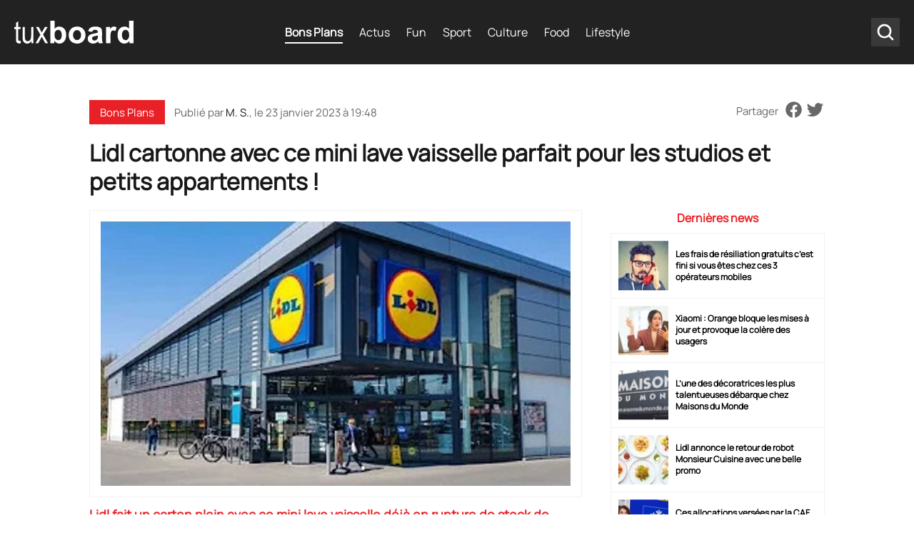

--- FILE ---
content_type: text/html
request_url: https://www.tuxboard.com/lidl-cartonne-avec-ce-mini-lave-vaisselle-parfait-pour-les-studios-et-petits-appartements-23012023/
body_size: 17347
content:
<!DOCTYPE html>
<!--[if lt IE 8 ]><html class="no-js ie ie7" lang="fr-FR"> <![endif]-->
<!--[if IE 8 ]><html class="no-js ie ie8" lang="fr-FR"> <![endif]-->
<!--[if gte IE 9 ]><html class="ie ie9" lang="fr-FR"> <![endif]-->
<!--[if !IE]><!-->
<html lang="fr-FR" class="no-js"> <!--<![endif]-->
   	<head><meta charset="UTF-8"><script>if(navigator.userAgent.match(/MSIE|Internet Explorer/i)||navigator.userAgent.match(/Trident\/7\..*?rv:11/i)){var href=document.location.href;if(!href.match(/[?&]nowprocket/)){if(href.indexOf("?")==-1){if(href.indexOf("#")==-1){document.location.href=href+"?nowprocket=1"}else{document.location.href=href.replace("#","?nowprocket=1#")}}else{if(href.indexOf("#")==-1){document.location.href=href+"&nowprocket=1"}else{document.location.href=href.replace("#","&nowprocket=1#")}}}}</script><script>(()=>{class RocketLazyLoadScripts{constructor(){this.v="2.0.4",this.userEvents=["keydown","keyup","mousedown","mouseup","mousemove","mouseover","mouseout","touchmove","touchstart","touchend","touchcancel","wheel","click","dblclick","input"],this.attributeEvents=["onblur","onclick","oncontextmenu","ondblclick","onfocus","onmousedown","onmouseenter","onmouseleave","onmousemove","onmouseout","onmouseover","onmouseup","onmousewheel","onscroll","onsubmit"]}async t(){this.i(),this.o(),/iP(ad|hone)/.test(navigator.userAgent)&&this.h(),this.u(),this.l(this),this.m(),this.k(this),this.p(this),this._(),await Promise.all([this.R(),this.L()]),this.lastBreath=Date.now(),this.S(this),this.P(),this.D(),this.O(),this.M(),await this.C(this.delayedScripts.normal),await this.C(this.delayedScripts.defer),await this.C(this.delayedScripts.async),await this.T(),await this.F(),await this.j(),await this.A(),window.dispatchEvent(new Event("rocket-allScriptsLoaded")),this.everythingLoaded=!0,this.lastTouchEnd&&await new Promise(t=>setTimeout(t,500-Date.now()+this.lastTouchEnd)),this.I(),this.H(),this.U(),this.W()}i(){this.CSPIssue=sessionStorage.getItem("rocketCSPIssue"),document.addEventListener("securitypolicyviolation",t=>{this.CSPIssue||"script-src-elem"!==t.violatedDirective||"data"!==t.blockedURI||(this.CSPIssue=!0,sessionStorage.setItem("rocketCSPIssue",!0))},{isRocket:!0})}o(){window.addEventListener("pageshow",t=>{this.persisted=t.persisted,this.realWindowLoadedFired=!0},{isRocket:!0}),window.addEventListener("pagehide",()=>{this.onFirstUserAction=null},{isRocket:!0})}h(){let t;function e(e){t=e}window.addEventListener("touchstart",e,{isRocket:!0}),window.addEventListener("touchend",function i(o){o.changedTouches[0]&&t.changedTouches[0]&&Math.abs(o.changedTouches[0].pageX-t.changedTouches[0].pageX)<10&&Math.abs(o.changedTouches[0].pageY-t.changedTouches[0].pageY)<10&&o.timeStamp-t.timeStamp<200&&(window.removeEventListener("touchstart",e,{isRocket:!0}),window.removeEventListener("touchend",i,{isRocket:!0}),"INPUT"===o.target.tagName&&"text"===o.target.type||(o.target.dispatchEvent(new TouchEvent("touchend",{target:o.target,bubbles:!0})),o.target.dispatchEvent(new MouseEvent("mouseover",{target:o.target,bubbles:!0})),o.target.dispatchEvent(new PointerEvent("click",{target:o.target,bubbles:!0,cancelable:!0,detail:1,clientX:o.changedTouches[0].clientX,clientY:o.changedTouches[0].clientY})),event.preventDefault()))},{isRocket:!0})}q(t){this.userActionTriggered||("mousemove"!==t.type||this.firstMousemoveIgnored?"keyup"===t.type||"mouseover"===t.type||"mouseout"===t.type||(this.userActionTriggered=!0,this.onFirstUserAction&&this.onFirstUserAction()):this.firstMousemoveIgnored=!0),"click"===t.type&&t.preventDefault(),t.stopPropagation(),t.stopImmediatePropagation(),"touchstart"===this.lastEvent&&"touchend"===t.type&&(this.lastTouchEnd=Date.now()),"click"===t.type&&(this.lastTouchEnd=0),this.lastEvent=t.type,t.composedPath&&t.composedPath()[0].getRootNode()instanceof ShadowRoot&&(t.rocketTarget=t.composedPath()[0]),this.savedUserEvents.push(t)}u(){this.savedUserEvents=[],this.userEventHandler=this.q.bind(this),this.userEvents.forEach(t=>window.addEventListener(t,this.userEventHandler,{passive:!1,isRocket:!0})),document.addEventListener("visibilitychange",this.userEventHandler,{isRocket:!0})}U(){this.userEvents.forEach(t=>window.removeEventListener(t,this.userEventHandler,{passive:!1,isRocket:!0})),document.removeEventListener("visibilitychange",this.userEventHandler,{isRocket:!0}),this.savedUserEvents.forEach(t=>{(t.rocketTarget||t.target).dispatchEvent(new window[t.constructor.name](t.type,t))})}m(){const t="return false",e=Array.from(this.attributeEvents,t=>"data-rocket-"+t),i="["+this.attributeEvents.join("],[")+"]",o="[data-rocket-"+this.attributeEvents.join("],[data-rocket-")+"]",s=(e,i,o)=>{o&&o!==t&&(e.setAttribute("data-rocket-"+i,o),e["rocket"+i]=new Function("event",o),e.setAttribute(i,t))};new MutationObserver(t=>{for(const n of t)"attributes"===n.type&&(n.attributeName.startsWith("data-rocket-")||this.everythingLoaded?n.attributeName.startsWith("data-rocket-")&&this.everythingLoaded&&this.N(n.target,n.attributeName.substring(12)):s(n.target,n.attributeName,n.target.getAttribute(n.attributeName))),"childList"===n.type&&n.addedNodes.forEach(t=>{if(t.nodeType===Node.ELEMENT_NODE)if(this.everythingLoaded)for(const i of[t,...t.querySelectorAll(o)])for(const t of i.getAttributeNames())e.includes(t)&&this.N(i,t.substring(12));else for(const e of[t,...t.querySelectorAll(i)])for(const t of e.getAttributeNames())this.attributeEvents.includes(t)&&s(e,t,e.getAttribute(t))})}).observe(document,{subtree:!0,childList:!0,attributeFilter:[...this.attributeEvents,...e]})}I(){this.attributeEvents.forEach(t=>{document.querySelectorAll("[data-rocket-"+t+"]").forEach(e=>{this.N(e,t)})})}N(t,e){const i=t.getAttribute("data-rocket-"+e);i&&(t.setAttribute(e,i),t.removeAttribute("data-rocket-"+e))}k(t){Object.defineProperty(HTMLElement.prototype,"onclick",{get(){return this.rocketonclick||null},set(e){this.rocketonclick=e,this.setAttribute(t.everythingLoaded?"onclick":"data-rocket-onclick","this.rocketonclick(event)")}})}S(t){function e(e,i){let o=e[i];e[i]=null,Object.defineProperty(e,i,{get:()=>o,set(s){t.everythingLoaded?o=s:e["rocket"+i]=o=s}})}e(document,"onreadystatechange"),e(window,"onload"),e(window,"onpageshow");try{Object.defineProperty(document,"readyState",{get:()=>t.rocketReadyState,set(e){t.rocketReadyState=e},configurable:!0}),document.readyState="loading"}catch(t){console.log("WPRocket DJE readyState conflict, bypassing")}}l(t){this.originalAddEventListener=EventTarget.prototype.addEventListener,this.originalRemoveEventListener=EventTarget.prototype.removeEventListener,this.savedEventListeners=[],EventTarget.prototype.addEventListener=function(e,i,o){o&&o.isRocket||!t.B(e,this)&&!t.userEvents.includes(e)||t.B(e,this)&&!t.userActionTriggered||e.startsWith("rocket-")||t.everythingLoaded?t.originalAddEventListener.call(this,e,i,o):(t.savedEventListeners.push({target:this,remove:!1,type:e,func:i,options:o}),"mouseenter"!==e&&"mouseleave"!==e||t.originalAddEventListener.call(this,e,t.savedUserEvents.push,o))},EventTarget.prototype.removeEventListener=function(e,i,o){o&&o.isRocket||!t.B(e,this)&&!t.userEvents.includes(e)||t.B(e,this)&&!t.userActionTriggered||e.startsWith("rocket-")||t.everythingLoaded?t.originalRemoveEventListener.call(this,e,i,o):t.savedEventListeners.push({target:this,remove:!0,type:e,func:i,options:o})}}J(t,e){this.savedEventListeners=this.savedEventListeners.filter(i=>{let o=i.type,s=i.target||window;return e!==o||t!==s||(this.B(o,s)&&(i.type="rocket-"+o),this.$(i),!1)})}H(){EventTarget.prototype.addEventListener=this.originalAddEventListener,EventTarget.prototype.removeEventListener=this.originalRemoveEventListener,this.savedEventListeners.forEach(t=>this.$(t))}$(t){t.remove?this.originalRemoveEventListener.call(t.target,t.type,t.func,t.options):this.originalAddEventListener.call(t.target,t.type,t.func,t.options)}p(t){let e;function i(e){return t.everythingLoaded?e:e.split(" ").map(t=>"load"===t||t.startsWith("load.")?"rocket-jquery-load":t).join(" ")}function o(o){function s(e){const s=o.fn[e];o.fn[e]=o.fn.init.prototype[e]=function(){return this[0]===window&&t.userActionTriggered&&("string"==typeof arguments[0]||arguments[0]instanceof String?arguments[0]=i(arguments[0]):"object"==typeof arguments[0]&&Object.keys(arguments[0]).forEach(t=>{const e=arguments[0][t];delete arguments[0][t],arguments[0][i(t)]=e})),s.apply(this,arguments),this}}if(o&&o.fn&&!t.allJQueries.includes(o)){const e={DOMContentLoaded:[],"rocket-DOMContentLoaded":[]};for(const t in e)document.addEventListener(t,()=>{e[t].forEach(t=>t())},{isRocket:!0});o.fn.ready=o.fn.init.prototype.ready=function(i){function s(){parseInt(o.fn.jquery)>2?setTimeout(()=>i.bind(document)(o)):i.bind(document)(o)}return"function"==typeof i&&(t.realDomReadyFired?!t.userActionTriggered||t.fauxDomReadyFired?s():e["rocket-DOMContentLoaded"].push(s):e.DOMContentLoaded.push(s)),o([])},s("on"),s("one"),s("off"),t.allJQueries.push(o)}e=o}t.allJQueries=[],o(window.jQuery),Object.defineProperty(window,"jQuery",{get:()=>e,set(t){o(t)}})}P(){const t=new Map;document.write=document.writeln=function(e){const i=document.currentScript,o=document.createRange(),s=i.parentElement;let n=t.get(i);void 0===n&&(n=i.nextSibling,t.set(i,n));const c=document.createDocumentFragment();o.setStart(c,0),c.appendChild(o.createContextualFragment(e)),s.insertBefore(c,n)}}async R(){return new Promise(t=>{this.userActionTriggered?t():this.onFirstUserAction=t})}async L(){return new Promise(t=>{document.addEventListener("DOMContentLoaded",()=>{this.realDomReadyFired=!0,t()},{isRocket:!0})})}async j(){return this.realWindowLoadedFired?Promise.resolve():new Promise(t=>{window.addEventListener("load",t,{isRocket:!0})})}M(){this.pendingScripts=[];this.scriptsMutationObserver=new MutationObserver(t=>{for(const e of t)e.addedNodes.forEach(t=>{"SCRIPT"!==t.tagName||t.noModule||t.isWPRocket||this.pendingScripts.push({script:t,promise:new Promise(e=>{const i=()=>{const i=this.pendingScripts.findIndex(e=>e.script===t);i>=0&&this.pendingScripts.splice(i,1),e()};t.addEventListener("load",i,{isRocket:!0}),t.addEventListener("error",i,{isRocket:!0}),setTimeout(i,1e3)})})})}),this.scriptsMutationObserver.observe(document,{childList:!0,subtree:!0})}async F(){await this.X(),this.pendingScripts.length?(await this.pendingScripts[0].promise,await this.F()):this.scriptsMutationObserver.disconnect()}D(){this.delayedScripts={normal:[],async:[],defer:[]},document.querySelectorAll("script[type$=rocketlazyloadscript]").forEach(t=>{t.hasAttribute("data-rocket-src")?t.hasAttribute("async")&&!1!==t.async?this.delayedScripts.async.push(t):t.hasAttribute("defer")&&!1!==t.defer||"module"===t.getAttribute("data-rocket-type")?this.delayedScripts.defer.push(t):this.delayedScripts.normal.push(t):this.delayedScripts.normal.push(t)})}async _(){await this.L();let t=[];document.querySelectorAll("script[type$=rocketlazyloadscript][data-rocket-src]").forEach(e=>{let i=e.getAttribute("data-rocket-src");if(i&&!i.startsWith("data:")){i.startsWith("//")&&(i=location.protocol+i);try{const o=new URL(i).origin;o!==location.origin&&t.push({src:o,crossOrigin:e.crossOrigin||"module"===e.getAttribute("data-rocket-type")})}catch(t){}}}),t=[...new Map(t.map(t=>[JSON.stringify(t),t])).values()],this.Y(t,"preconnect")}async G(t){if(await this.K(),!0!==t.noModule||!("noModule"in HTMLScriptElement.prototype))return new Promise(e=>{let i;function o(){(i||t).setAttribute("data-rocket-status","executed"),e()}try{if(navigator.userAgent.includes("Firefox/")||""===navigator.vendor||this.CSPIssue)i=document.createElement("script"),[...t.attributes].forEach(t=>{let e=t.nodeName;"type"!==e&&("data-rocket-type"===e&&(e="type"),"data-rocket-src"===e&&(e="src"),i.setAttribute(e,t.nodeValue))}),t.text&&(i.text=t.text),t.nonce&&(i.nonce=t.nonce),i.hasAttribute("src")?(i.addEventListener("load",o,{isRocket:!0}),i.addEventListener("error",()=>{i.setAttribute("data-rocket-status","failed-network"),e()},{isRocket:!0}),setTimeout(()=>{i.isConnected||e()},1)):(i.text=t.text,o()),i.isWPRocket=!0,t.parentNode.replaceChild(i,t);else{const i=t.getAttribute("data-rocket-type"),s=t.getAttribute("data-rocket-src");i?(t.type=i,t.removeAttribute("data-rocket-type")):t.removeAttribute("type"),t.addEventListener("load",o,{isRocket:!0}),t.addEventListener("error",i=>{this.CSPIssue&&i.target.src.startsWith("data:")?(console.log("WPRocket: CSP fallback activated"),t.removeAttribute("src"),this.G(t).then(e)):(t.setAttribute("data-rocket-status","failed-network"),e())},{isRocket:!0}),s?(t.fetchPriority="high",t.removeAttribute("data-rocket-src"),t.src=s):t.src="data:text/javascript;base64,"+window.btoa(unescape(encodeURIComponent(t.text)))}}catch(i){t.setAttribute("data-rocket-status","failed-transform"),e()}});t.setAttribute("data-rocket-status","skipped")}async C(t){const e=t.shift();return e?(e.isConnected&&await this.G(e),this.C(t)):Promise.resolve()}O(){this.Y([...this.delayedScripts.normal,...this.delayedScripts.defer,...this.delayedScripts.async],"preload")}Y(t,e){this.trash=this.trash||[];let i=!0;var o=document.createDocumentFragment();t.forEach(t=>{const s=t.getAttribute&&t.getAttribute("data-rocket-src")||t.src;if(s&&!s.startsWith("data:")){const n=document.createElement("link");n.href=s,n.rel=e,"preconnect"!==e&&(n.as="script",n.fetchPriority=i?"high":"low"),t.getAttribute&&"module"===t.getAttribute("data-rocket-type")&&(n.crossOrigin=!0),t.crossOrigin&&(n.crossOrigin=t.crossOrigin),t.integrity&&(n.integrity=t.integrity),t.nonce&&(n.nonce=t.nonce),o.appendChild(n),this.trash.push(n),i=!1}}),document.head.appendChild(o)}W(){this.trash.forEach(t=>t.remove())}async T(){try{document.readyState="interactive"}catch(t){}this.fauxDomReadyFired=!0;try{await this.K(),this.J(document,"readystatechange"),document.dispatchEvent(new Event("rocket-readystatechange")),await this.K(),document.rocketonreadystatechange&&document.rocketonreadystatechange(),await this.K(),this.J(document,"DOMContentLoaded"),document.dispatchEvent(new Event("rocket-DOMContentLoaded")),await this.K(),this.J(window,"DOMContentLoaded"),window.dispatchEvent(new Event("rocket-DOMContentLoaded"))}catch(t){console.error(t)}}async A(){try{document.readyState="complete"}catch(t){}try{await this.K(),this.J(document,"readystatechange"),document.dispatchEvent(new Event("rocket-readystatechange")),await this.K(),document.rocketonreadystatechange&&document.rocketonreadystatechange(),await this.K(),this.J(window,"load"),window.dispatchEvent(new Event("rocket-load")),await this.K(),window.rocketonload&&window.rocketonload(),await this.K(),this.allJQueries.forEach(t=>t(window).trigger("rocket-jquery-load")),await this.K(),this.J(window,"pageshow");const t=new Event("rocket-pageshow");t.persisted=this.persisted,window.dispatchEvent(t),await this.K(),window.rocketonpageshow&&window.rocketonpageshow({persisted:this.persisted})}catch(t){console.error(t)}}async K(){Date.now()-this.lastBreath>45&&(await this.X(),this.lastBreath=Date.now())}async X(){return document.hidden?new Promise(t=>setTimeout(t)):new Promise(t=>requestAnimationFrame(t))}B(t,e){return e===document&&"readystatechange"===t||(e===document&&"DOMContentLoaded"===t||(e===window&&"DOMContentLoaded"===t||(e===window&&"load"===t||e===window&&"pageshow"===t)))}static run(){(new RocketLazyLoadScripts).t()}}RocketLazyLoadScripts.run()})();</script>
        
      	<meta name='robots' content='index, follow, max-image-preview:large, max-snippet:-1, max-video-preview:-1' />

	<!-- This site is optimized with the Yoast SEO Premium plugin v26.6 (Yoast SEO v26.6) - https://yoast.com/wordpress/plugins/seo/ -->
	<title>Lidl cartonne avec ce mini lave vaisselle parfait pour les studios et petits appartements ! &#8211; Tuxboard</title><link rel="preload" data-rocket-preload as="image" href="https://www.tuxboard.com/wp-content/uploads/2023/01/Lidl-cartonne-avec-ce-mini-lave-vaisselle-parfait-pour-les-studios-et-petits-appartements--658x329.jpg" imagesrcset="https://www.tuxboard.com/wp-content/uploads/2023/01/Lidl-cartonne-avec-ce-mini-lave-vaisselle-parfait-pour-les-studios-et-petits-appartements-.jpg 1200w, https://www.tuxboard.com/wp-content/uploads/2023/01/Lidl-cartonne-avec-ce-mini-lave-vaisselle-parfait-pour-les-studios-et-petits-appartements--380x190.jpg 412w" imagesizes="(max-width: 412px) 100vw, 1200px" fetchpriority="high">
	<meta name="description" content="Lidl fait un carton plein avec ce mini lave vaisselle déjà en rupture de stock de stock partout en Espagne ! On vous dit tout !" />
	<link rel="canonical" href="https://www.tuxboard.com/lidl-cartonne-avec-ce-mini-lave-vaisselle-parfait-pour-les-studios-et-petits-appartements-23012023/" />
	<meta property="og:locale" content="fr_FR" />
	<meta property="og:type" content="article" />
	<meta property="og:title" content="Lidl cartonne avec ce mini lave vaisselle parfait pour les studios et petits appartements !" />
	<meta property="og:description" content="Lidl fait un carton plein avec ce mini lave vaisselle déjà en rupture de stock de stock partout en Espagne ! On vous dit tout !" />
	<meta property="og:url" content="https://www.tuxboard.com/lidl-cartonne-avec-ce-mini-lave-vaisselle-parfait-pour-les-studios-et-petits-appartements-23012023/" />
	<meta property="og:site_name" content="Tuxboard" />
	<meta property="article:publisher" content="https://www.facebook.com/tuxboard" />
	<meta property="article:published_time" content="2023-01-23T18:48:08+00:00" />
	<meta property="article:modified_time" content="2023-01-24T07:50:26+00:00" />
	<meta property="og:image" content="https://www.tuxboard.com/wp-content/uploads/2023/01/Lidl-cartonne-avec-ce-mini-lave-vaisselle-parfait-pour-les-studios-et-petits-appartements-.jpg" />
	<meta property="og:image:width" content="1200" />
	<meta property="og:image:height" content="675" />
	<meta property="og:image:type" content="image/jpeg" />
	<meta name="author" content="M. S." />
	<meta name="twitter:card" content="summary_large_image" />
	<meta name="twitter:creator" content="@tuxboard" />
	<meta name="twitter:site" content="@tuxboard" />
	<meta name="twitter:label1" content="Écrit par" />
	<meta name="twitter:data1" content="M. S." />
	<meta name="twitter:label2" content="Durée de lecture estimée" />
	<meta name="twitter:data2" content="4 minutes" />
	<script type="application/ld+json" class="yoast-schema-graph">{"@context":"https://schema.org","@graph":[{"@type":"Article","@id":"https://www.tuxboard.com/lidl-cartonne-avec-ce-mini-lave-vaisselle-parfait-pour-les-studios-et-petits-appartements-23012023/#article","isPartOf":{"@id":"https://www.tuxboard.com/lidl-cartonne-avec-ce-mini-lave-vaisselle-parfait-pour-les-studios-et-petits-appartements-23012023/"},"author":{"name":"M. S.","@id":"https://www.tuxboard.com/#/schema/person/c322aac4b9ef2012fa5463887f165c8d"},"headline":"Lidl cartonne avec ce mini lave vaisselle parfait pour les studios et petits appartements !","datePublished":"2023-01-23T18:48:08+00:00","dateModified":"2023-01-24T07:50:26+00:00","mainEntityOfPage":{"@id":"https://www.tuxboard.com/lidl-cartonne-avec-ce-mini-lave-vaisselle-parfait-pour-les-studios-et-petits-appartements-23012023/"},"wordCount":638,"publisher":{"@id":"https://www.tuxboard.com/#organization"},"image":{"@id":"https://www.tuxboard.com/lidl-cartonne-avec-ce-mini-lave-vaisselle-parfait-pour-les-studios-et-petits-appartements-23012023/#primaryimage"},"thumbnailUrl":"https://www.tuxboard.com/wp-content/uploads/2023/01/Lidl-cartonne-avec-ce-mini-lave-vaisselle-parfait-pour-les-studios-et-petits-appartements-.jpg","keywords":["Lidl"],"articleSection":["Bons Plans"],"inLanguage":"fr-FR","copyrightYear":"2023","copyrightHolder":{"@id":"https://www.tuxboard.com/#organization"}},{"@type":"WebPage","@id":"https://www.tuxboard.com/lidl-cartonne-avec-ce-mini-lave-vaisselle-parfait-pour-les-studios-et-petits-appartements-23012023/","url":"https://www.tuxboard.com/lidl-cartonne-avec-ce-mini-lave-vaisselle-parfait-pour-les-studios-et-petits-appartements-23012023/","name":"Lidl cartonne avec ce mini lave vaisselle parfait pour les studios et petits appartements ! &#8211; Tuxboard","isPartOf":{"@id":"https://www.tuxboard.com/#website"},"primaryImageOfPage":{"@id":"https://www.tuxboard.com/lidl-cartonne-avec-ce-mini-lave-vaisselle-parfait-pour-les-studios-et-petits-appartements-23012023/#primaryimage"},"image":{"@id":"https://www.tuxboard.com/lidl-cartonne-avec-ce-mini-lave-vaisselle-parfait-pour-les-studios-et-petits-appartements-23012023/#primaryimage"},"thumbnailUrl":"https://www.tuxboard.com/wp-content/uploads/2023/01/Lidl-cartonne-avec-ce-mini-lave-vaisselle-parfait-pour-les-studios-et-petits-appartements-.jpg","datePublished":"2023-01-23T18:48:08+00:00","dateModified":"2023-01-24T07:50:26+00:00","description":"Lidl fait un carton plein avec ce mini lave vaisselle déjà en rupture de stock de stock partout en Espagne ! On vous dit tout !","breadcrumb":{"@id":"https://www.tuxboard.com/lidl-cartonne-avec-ce-mini-lave-vaisselle-parfait-pour-les-studios-et-petits-appartements-23012023/#breadcrumb"},"inLanguage":"fr-FR","potentialAction":[{"@type":"ReadAction","target":["https://www.tuxboard.com/lidl-cartonne-avec-ce-mini-lave-vaisselle-parfait-pour-les-studios-et-petits-appartements-23012023/"]}]},{"@type":"ImageObject","inLanguage":"fr-FR","@id":"https://www.tuxboard.com/lidl-cartonne-avec-ce-mini-lave-vaisselle-parfait-pour-les-studios-et-petits-appartements-23012023/#primaryimage","url":"https://www.tuxboard.com/wp-content/uploads/2023/01/Lidl-cartonne-avec-ce-mini-lave-vaisselle-parfait-pour-les-studios-et-petits-appartements-.jpg","contentUrl":"https://www.tuxboard.com/wp-content/uploads/2023/01/Lidl-cartonne-avec-ce-mini-lave-vaisselle-parfait-pour-les-studios-et-petits-appartements-.jpg","width":1200,"height":675,"caption":"Lidl cartonne avec ce mini lave vaisselle parfait pour les studios et petits appartements !"},{"@type":"BreadcrumbList","@id":"https://www.tuxboard.com/lidl-cartonne-avec-ce-mini-lave-vaisselle-parfait-pour-les-studios-et-petits-appartements-23012023/#breadcrumb","itemListElement":[{"@type":"ListItem","position":1,"name":"Accueil","item":"https://www.tuxboard.com/"},{"@type":"ListItem","position":2,"name":"Lidl cartonne avec ce mini lave vaisselle parfait pour les studios et petits appartements !"}]},{"@type":"WebSite","@id":"https://www.tuxboard.com/#website","url":"https://www.tuxboard.com/","name":"Tuxboard","description":"Site de divertissement et de découvertes","publisher":{"@id":"https://www.tuxboard.com/#organization"},"potentialAction":[{"@type":"SearchAction","target":{"@type":"EntryPoint","urlTemplate":"https://www.tuxboard.com/?s={search_term_string}"},"query-input":{"@type":"PropertyValueSpecification","valueRequired":true,"valueName":"search_term_string"}}],"inLanguage":"fr-FR"},{"@type":"Organization","@id":"https://www.tuxboard.com/#organization","name":"Tuxboard","alternateName":"Tux","url":"https://www.tuxboard.com/","logo":{"@type":"ImageObject","inLanguage":"fr-FR","@id":"https://www.tuxboard.com/#/schema/logo/image/","url":"https://www.tuxboard.com/wp-content/uploads/2022/10/logo-tuxboard.jpg","contentUrl":"https://www.tuxboard.com/wp-content/uploads/2022/10/logo-tuxboard.jpg","width":504,"height":210,"caption":"Tuxboard"},"image":{"@id":"https://www.tuxboard.com/#/schema/logo/image/"},"sameAs":["https://www.facebook.com/tuxboard","https://x.com/tuxboard"]},{"@type":"Person","@id":"https://www.tuxboard.com/#/schema/person/c322aac4b9ef2012fa5463887f165c8d","name":"M. S.","description":"Bonjour, je suis Maureen, rédactrice web pour Tuxboard.com. Passionnée de lifestyle, de séries télé et de football, je suis ravie de partager avec vous mes découvertes et mes analyses au quotidien. Que ce soit pour décrypter les dernières tendances, débattre des séries du moment ou discuter tactiques de foot, j'apporte ma touche personnelle à chaque article. Au plaisir de vous retrouver sur Tuxboard!","sameAs":["https://www.tuxboard.com/"],"url":"https://www.tuxboard.com/author/maureentux2023/"}]}</script>
	<!-- / Yoast SEO Premium plugin. -->



<link rel="alternate" title="oEmbed (JSON)" type="application/json+oembed" href="https://www.tuxboard.com/wp-json/oembed/1.0/embed?url=https%3A%2F%2Fwww.tuxboard.com%2Flidl-cartonne-avec-ce-mini-lave-vaisselle-parfait-pour-les-studios-et-petits-appartements-23012023%2F" />
<link rel="alternate" title="oEmbed (XML)" type="text/xml+oembed" href="https://www.tuxboard.com/wp-json/oembed/1.0/embed?url=https%3A%2F%2Fwww.tuxboard.com%2Flidl-cartonne-avec-ce-mini-lave-vaisselle-parfait-pour-les-studios-et-petits-appartements-23012023%2F&#038;format=xml" />
<style id='wp-img-auto-sizes-contain-inline-css' type='text/css'>
img:is([sizes=auto i],[sizes^="auto," i]){contain-intrinsic-size:3000px 1500px}
/*# sourceURL=wp-img-auto-sizes-contain-inline-css */
</style>
<link rel='stylesheet' id='mobile-single-css-css' href='https://www.tuxboard.com/wp-content/themes/tuxboard22/assets/css/mobile.css?ver=1.1.0' type='text/css' media='(max-width: 768px)' />
<link rel='stylesheet' id='desktop-single-css-css' href='https://www.tuxboard.com/wp-content/themes/tuxboard22/assets/css/template.css?ver=1.1.0' type='text/css' media='(min-width: 769px)' />
<style id='rocket-lazyload-inline-css' type='text/css'>
.rll-youtube-player{position:relative;padding-bottom:56.23%;height:0;overflow:hidden;max-width:100%;}.rll-youtube-player:focus-within{outline: 2px solid currentColor;outline-offset: 5px;}.rll-youtube-player iframe{position:absolute;top:0;left:0;width:100%;height:100%;z-index:100;background:0 0}.rll-youtube-player img{bottom:0;display:block;left:0;margin:auto;max-width:100%;width:100%;position:absolute;right:0;top:0;border:none;height:auto;-webkit-transition:.4s all;-moz-transition:.4s all;transition:.4s all}.rll-youtube-player img:hover{-webkit-filter:brightness(75%)}.rll-youtube-player .play{height:100%;width:100%;left:0;top:0;position:absolute;background:url(https://www.tuxboard.com/wp-content/plugins/wp-rocket/assets/img/youtube.png) no-repeat center;background-color: transparent !important;cursor:pointer;border:none;}
/*# sourceURL=rocket-lazyload-inline-css */
</style>
<link rel="https://api.w.org/" href="https://www.tuxboard.com/wp-json/" /><link rel="alternate" title="JSON" type="application/json" href="https://www.tuxboard.com/wp-json/wp/v2/posts/1176020" /><link rel="EditURI" type="application/rsd+xml" title="RSD" href="https://www.tuxboard.com/xmlrpc.php?rsd" />

<link rel='shortlink' href='https://www.tuxboard.com/?p=1176020' />
        <meta name="p:domain_verify" content="ab5c93a59450af9bd61049967de3136b"/>

                    <script type="rocketlazyloadscript" async fetchpriority="low" data-rocket-src="https://pagead2.googlesyndication.com/pagead/js/adsbygoogle.js?client=ca-pub-9949628778928908" crossorigin="anonymous"></script>
        
        

        
        <!-- Google Tag Manager -->
        <script type="rocketlazyloadscript">(function(w,d,s,l,i){w[l]=w[l]||[];w[l].push({'gtm.start':
                    new Date().getTime(),event:'gtm.js'});var f=d.getElementsByTagName(s)[0],
                j=d.createElement(s),dl=l!='dataLayer'?'&l='+l:'';j.async=true;j.src=
                'https://www.googletagmanager.com/gtm.js?id='+i+dl;f.parentNode.insertBefore(j,f);
            })(window,document,'script','dataLayer','GTM-NJZJH6SH');</script>
        <!-- End Google Tag Manager -->

    <noscript><style id="rocket-lazyload-nojs-css">.rll-youtube-player, [data-lazy-src]{display:none !important;}</style></noscript>
        <link rel="shortcut icon" href="https://www.tuxboard.com/wp-content/themes/tuxboard22/assets/img/favicon/favicon.ico" type="image/x-icon" />
        <link rel="apple-touch-icon" sizes="57x57" href="https://www.tuxboard.com/wp-content/themes/tuxboard22/assets/img/favicon/apple-touch-icon-57x57.png">
        <link rel="apple-touch-icon" sizes="60x60" href="https://www.tuxboard.com/wp-content/themes/tuxboard22/assets/img/favicon/apple-touch-icon-60x60.png">
        <link rel="apple-touch-icon" sizes="72x72" href="https://www.tuxboard.com/wp-content/themes/tuxboard22/assets/img/favicon/apple-touch-icon-72x72.png">
        <link rel="apple-touch-icon" sizes="76x76" href="https://www.tuxboard.com/wp-content/themes/tuxboard22/assets/img/favicon/apple-touch-icon-76x76.png">
        <link rel="apple-touch-icon" sizes="114x114" href="https://www.tuxboard.com/wp-content/themes/tuxboard22/assets/img/favicon/apple-touch-icon-114x114.png">
        <link rel="apple-touch-icon" sizes="120x120" href="https://www.tuxboard.com/wp-content/themes/tuxboard22/assets/img/favicon/apple-touch-icon-120x120.png">
        <link rel="apple-touch-icon" sizes="144x144" href="https://www.tuxboard.com/wp-content/themes/tuxboard22/assets/img/favicon/apple-touch-icon-144x144.png">
        <link rel="apple-touch-icon" sizes="152x152" href="https://www.tuxboard.com/wp-content/themes/tuxboard22/assets/img/favicon/apple-touch-icon-152x152.png">
        <link rel="apple-touch-icon" sizes="180x180" href="https://www.tuxboard.com/wp-content/themes/tuxboard22/assets/img/favicon/apple-touch-icon-180x180.png">
        <link rel="icon" type="image/png" href="https://www.tuxboard.com/wp-content/themes/tuxboard22/assets/img/favicon/favicon-32x32.png" sizes="32x32">
        <link rel="icon" type="image/png" href="https://www.tuxboard.com/wp-content/themes/tuxboard22/assets/img/favicon/favicon-96x96.png" sizes="96x96">
        <link rel="icon" type="image/png" href="https://www.tuxboard.com/wp-content/themes/tuxboard22/assets/img/favicon/android-chrome-192x192.png" sizes="192x192">
        <meta name="msapplication-square70x70logo" content="https://www.tuxboard.com/wp-content/themes/tuxboard22/assets/img/favicon/smalltile.png" />
        <meta name="msapplication-square150x150logo" content="https://www.tuxboard.com/wp-content/themes/tuxboard22/assets/img/favicon/mediumtile.png" />
        <meta name="msapplication-wide310x150logo" content="https://www.tuxboard.com/wp-content/themes/tuxboard22/assets/img/favicon/widetile.png" />
        <meta name="msapplication-square310x310logo" content="https://www.tuxboard.com/wp-content/themes/tuxboard22/assets/img/favicon/largetile.png" />

        <meta name="HandheldFriendly" content="True" />
      	<meta name="MobileOptimized" content="576" />
      	<meta name="viewport" content="width=device-width, initial-scale=1, maximum-scale=5" />

        <meta property="fb:pages" content="1693331647626492" />

        <meta name="p:domain_verify" content="b3d3554103d01ea6690f1b44c8eba3b4"/>
        <meta property="article:publisher" content="https://facebook.com/tuxboard" />
        <meta property="article:author" content="https://facebook.com/tuxboard" />

		        <link rel="alternate" href="https://www.tuxboard.com/lidl-cartonne-avec-ce-mini-lave-vaisselle-parfait-pour-les-studios-et-petits-appartements-23012023/" hreflang="x-default"/>
		<link rel="alternate" href="https://www.tuxboard.com/lidl-cartonne-avec-ce-mini-lave-vaisselle-parfait-pour-les-studios-et-petits-appartements-23012023/" hreflang="fr"/>


        
   	<style id="rocket-lazyrender-inline-css">[data-wpr-lazyrender] {content-visibility: auto;}</style><meta name="generator" content="WP Rocket 3.20.2" data-wpr-features="wpr_delay_js wpr_defer_js wpr_minify_js wpr_lazyload_images wpr_lazyload_iframes wpr_automatic_lazy_rendering wpr_oci wpr_image_dimensions wpr_minify_css wpr_desktop" /></head>
   	
   	<body class="wp-singular post-template-default single single-post postid-1176020 single-format-standard wp-theme-tuxboard22">

		<!-- Google Tag Manager (noscript) -->
		<noscript><iframe src="https://www.googletagmanager.com/ns.html?id=GTM-NJZJH6SH"
		height="0" width="0" style="display:none;visibility:hidden"></iframe></noscript>
		<!-- End Google Tag Manager (noscript) -->

        <!-- outpush -->
        <script type="rocketlazyloadscript">window.pushMST_config={"vapidPK":"BH7cTPuwGom8EYhOlLkr-Wa0m56kTr7fKB9AhRm4Gmy07U-ga2pNJhHamXTzEpvZ68vAtYU9BMcZmqXGXxCasyo","enableOverlay":true,"swPath":"/sw.js","i18n":{}};
            var pushmasterTag = document.createElement('script');
            pushmasterTag.src = "https://cdn.pushmaster-cdn.xyz/scripts/publishers/669f81ae3b48e200088f69c3/SDK.js";
            pushmasterTag.setAttribute('defer','');

            var firstScriptTag = document.getElementsByTagName('script')[0];
            firstScriptTag.parentNode.insertBefore(pushmasterTag, firstScriptTag);
        </script>
        <!-- End outpush -->

	    <header  id="#header" role="banner">
            <div class="navbar">
                <a class="header-brand" href="https://www.tuxboard.com/" title="Accueil Tuxboard">
                    <div class="burger_w">
                        <span></span>
                        <span></span>
                        <span></span>
                    </div>
                    <img src="https://www.tuxboard.com/wp-content/themes/tuxboard22/assets/img/tuxboard-logo.svg" width="167" height="32" alt="Tuxboard">
                </a>
                <ul id="nav" class="nav" role="navigation"><li id="menu-item-1110252" class="menu-item menu-item-type-taxonomy menu-item-object-category current-post-ancestor current-menu-parent current-post-parent menu-item-1110252"><a href="https://www.tuxboard.com/category/bons-plans/">Bons Plans</a></li>
<li id="menu-item-1110251" class="menu-item menu-item-type-taxonomy menu-item-object-category menu-item-1110251"><a href="https://www.tuxboard.com/category/actualites/">Actus</a></li>
<li id="menu-item-1110253" class="menu-item menu-item-type-taxonomy menu-item-object-category menu-item-1110253"><a href="https://www.tuxboard.com/category/fun/">Fun</a></li>
<li id="menu-item-1154052" class="menu-item menu-item-type-taxonomy menu-item-object-category menu-item-1154052"><a href="https://www.tuxboard.com/category/sport/">Sport</a></li>
<li id="menu-item-1154059" class="menu-item menu-item-type-custom menu-item-object-custom menu-item-has-children menu-item-1154059"><a href="#">Culture</a>
<ul class="sub-menu">
	<li id="menu-item-1154053" class="menu-item menu-item-type-taxonomy menu-item-object-category menu-item-1154053"><a href="https://www.tuxboard.com/category/cinema/">Cinéma</a></li>
	<li id="menu-item-1154054" class="menu-item menu-item-type-taxonomy menu-item-object-category menu-item-1154054"><a href="https://www.tuxboard.com/category/musique/">Musique</a></li>
	<li id="menu-item-1154057" class="menu-item menu-item-type-taxonomy menu-item-object-category menu-item-1154057"><a href="https://www.tuxboard.com/category/mode/">Mode</a></li>
</ul>
</li>
<li id="menu-item-1154055" class="menu-item menu-item-type-taxonomy menu-item-object-category menu-item-1154055"><a href="https://www.tuxboard.com/category/food/">Food</a></li>
<li id="menu-item-1154056" class="menu-item menu-item-type-taxonomy menu-item-object-category menu-item-1154056"><a href="https://www.tuxboard.com/category/lifestyle/">Lifestyle</a></li>
</ul>                <div class="search_w">
                    <svg version="1.1" x="0px" y="0px"
                         viewBox="0 0 30 30" style="enable-background:new 0 0 30 30;" xml:space="preserve">
                    <path style="fill:#FFFFFF;" d="M23.2,21.8l-3.3-3.3c0,0-0.1,0-0.1-0.1c1-1.3,1.5-2.8,1.5-4.5c0-4.1-3.3-7.4-7.4-7.4s-7.4,3.3-7.4,7.4
                    s3.3,7.4,7.4,7.4l0,0c1.7,0,3.3-0.6,4.5-1.5c0,0,0,0.1,0.1,0.1l3.3,3.3c0.2,0.2,0.5,0.3,0.7,0.3s0.5-0.1,0.7-0.3
                    C23.6,22.8,23.6,22.2,23.2,21.8z M13.9,19.4c-3,0-5.4-2.4-5.4-5.4s2.4-5.4,5.4-5.4s5.4,2.4,5.4,5.4C19.4,16.9,16.9,19.4,13.9,19.4z" />
                    </svg>
                </div>
            </div>

	        <div  class="header-search">
	            <form name="search" action="https://www.tuxboard.com" class="search" method="get" role="search">
    <input class="search-input" type="text" name="s" autocomplete="off" placeholder="Rechercher..." value="" >
    <input type="submit" class="search-submit" value="OK">
</form>                <div  class="close-search">
                    <svg version="1.1" x="0px" y="0px"
                         viewBox="0 0 30 30" style="enable-background:new 0 0 30 30;" xml:space="preserve">
                    <path d="M16.4,15l7.3-7.3c0.4-0.4,0.4-1,0-1.4s-1-0.4-1.4,0L15,13.6L7.7,6.3c-0.4-0.4-1-0.4-1.4,0s-0.4,1,0,1.4l7.3,7.3l-7.3,7.3
                        c-0.4,0.4-0.4,1,0,1.4C6.5,23.9,6.7,24,7,24s0.5-0.1,0.7-0.3l7.3-7.3l7.3,7.3c0.2,0.2,0.5,0.3,0.7,0.3s0.5-0.1,0.7-0.3
                        c0.4-0.4,0.4-1,0-1.4L16.4,15z"/>
                    </svg>
                </div>
	        </div>
	    </header>

        <section >
        <div class="container post-article"
            data-page="0"
            data-cat-id="35"
            data-not="1176020"
            data-url="https://www.tuxboard.com/lidl-cartonne-avec-ce-mini-lave-vaisselle-parfait-pour-les-studios-et-petits-appartements-23012023/"
            data-title="Lidl cartonne avec ce mini lave vaisselle parfait pour les studios et petits appartements !"
            itemscope itemtype="https://schema.org/NewsArticle">
            <div  class="row">
                <div class="col-8 col-lg-9 col-md-12 post-top">
                                            <a href="https://www.tuxboard.com/category/bons-plans/" class="post-category red">Bons Plans</a>
                                        <div class="post-infos">Publié par <a href="https://www.tuxboard.com/author/maureentux2023/" title="Découvrir plus d'articles de M. S."><b>M. S.</b></a>, le <span itemprop="datePublished" content="2023-01-23T19:48:08+01:00">23 janvier 2023 à 19:48</span></div>
                    <meta itemprop="dateModified" content="2023-01-24T08:50:26+01:00" />
                </div>
                <div class="col-2 col-lg-3 post-share">
                    <span class="post-share-label">Partager</span>
                    <a rel="nofollow" href="https://www.facebook.com/sharer/sharer.php?u=https%3A%2F%2Fwww.tuxboard.com%2Flidl-cartonne-avec-ce-mini-lave-vaisselle-parfait-pour-les-studios-et-petits-appartements-23012023%2F" class="post-share-icon" title="Partager sur Facebook" target="_blank">
                        <!--<span class="icon-facebook"></span>-->
                        <svg version="1.1" x="0px" y="0px"
                             viewBox="0 0 30 30" style="enable-background:new 0 0 30 30;" xml:space="preserve">
                            <path style="fill:#686868;" d="M27.5,15c0-6.9-5.7-12.5-12.6-12.4S2.5,8.3,2.5,15.2C2.5,21.3,7,26.5,13,27.4v-8.8H9.9V15H13
                                v-2.8c0-3.2,1.9-4.9,4.7-4.9c0.9,0,1.9,0.1,2.8,0.2v3.1H19c-1-0.1-1.9,0.6-2,1.6c0,0.1,0,0.3,0,0.4V15h3.5l-0.6,3.6H17v8.8
                                C23,26.4,27.5,21.2,27.5,15z"/>
                        </svg>
                    </a>
                    <a rel="nofollow" href="https://twitter.com/intent/tweet?text=Lidl cartonne avec ce mini lave vaisselle parfait pour les studios et petits appartements !&url=https%3A%2F%2Fwww.tuxboard.com%2Flidl-cartonne-avec-ce-mini-lave-vaisselle-parfait-pour-les-studios-et-petits-appartements-23012023%2F" class="post-share-icon" title="Partager sur Twitter" target="_blank">
                        <!--<span class="icon-twitter"></span>-->
                        <svg version="1.1" x="0px" y="0px"
                             viewBox="0 0 30 30" style="enable-background:new 0 0 30 30;" xml:space="preserve">
                             <path style="fill:#686868;" d="M28,7c-1,0.4-2,0.7-3.1,0.8c1.1-0.7,1.9-1.7,2.3-2.9c-1,0.6-2.2,1.1-3.4,1.3
                            c-2-2.1-5.4-2.2-7.5-0.2c-1.1,1-1.7,2.4-1.7,3.8c0,0.4,0,0.8,0.1,1.2c-4.3-0.2-8.3-2.2-11-5.5c-1.3,2.4-0.6,5.5,1.7,7
                            c-0.8,0-1.7-0.2-2.4-0.6V12c0,2.5,1.8,4.7,4.3,5.2c-0.5,0.1-0.9,0.2-1.4,0.2c-0.3,0-0.7,0-1-0.1c0.7,2.2,2.7,3.6,5,3.7
                            c-1.9,1.5-4.2,2.3-6.6,2.3c-0.4,0-0.9,0-1.3-0.1c2.4,1.6,5.3,2.4,8.2,2.4c8.3,0.1,15.1-6.6,15.2-14.9c0-0.1,0-0.1,0-0.2
                            c0-0.2,0-0.5,0-0.7C26.4,9,27.3,8.1,28,7z"/>
                        </svg>
                    </a>
                </div>
            </div>
            <div  class="row">
                <div class="col-10 col-lg-12">
                    <h1 itemprop="headline">Lidl cartonne avec ce mini lave vaisselle parfait pour les studios et petits appartements !</h1>
                </div>
            </div>

            
            <div  class="row">
                <div class="col-10 col-lg-12">
                    <div class="post-content">
                        <div class="post-text red post-text-first">
                            <div class="post-thumbnail-border">
                                                                    <div class="post-thumbnail">
                                        
                                        <img width="658" height="329" src="https://www.tuxboard.com/wp-content/uploads/2023/01/Lidl-cartonne-avec-ce-mini-lave-vaisselle-parfait-pour-les-studios-et-petits-appartements--658x329.jpg" class="attachment-single-desktop size-single-desktop wp-post-image" alt="Lidl cartonne avec ce mini lave vaisselle parfait pour les studios et petits appartements !" fetchpriority="high" loading="eager" decoding="sync" srcset="https://www.tuxboard.com/wp-content/uploads/2023/01/Lidl-cartonne-avec-ce-mini-lave-vaisselle-parfait-pour-les-studios-et-petits-appartements-.jpg 1200w, https://www.tuxboard.com/wp-content/uploads/2023/01/Lidl-cartonne-avec-ce-mini-lave-vaisselle-parfait-pour-les-studios-et-petits-appartements--380x190.jpg 412w" sizes="(max-width: 412px) 100vw, 1200px" /><meta itemprop="image" content="https://www.tuxboard.com/wp-content/uploads/2023/01/Lidl-cartonne-avec-ce-mini-lave-vaisselle-parfait-pour-les-studios-et-petits-appartements-.jpg" /><div itemscope itemtype="https://schema.org/ImageObject"><meta itemprop="contentUrl" content="https://www.tuxboard.com/wp-content/uploads/2023/01/Lidl-cartonne-avec-ce-mini-lave-vaisselle-parfait-pour-les-studios-et-petits-appartements-.jpg" /><meta itemprop="url" content="https://www.tuxboard.com/wp-content/uploads/2023/01/Lidl-cartonne-avec-ce-mini-lave-vaisselle-parfait-pour-les-studios-et-petits-appartements-.jpg" /><meta itemprop="width" content="1200"><meta itemprop="height" content="675"></div>                                    </div>

                                                            </div>

                            <h2 class="post-chapeau">Lidl fait un carton plein avec ce mini lave vaisselle déjà en rupture de stock de stock partout en Espagne ! On vous dit tout !</h2>

                            
                            <p class="p1">Voici une nouveauté Lidl qui risque de faire <a href="https://www.tuxboard.com/the-last-of-us-la-mort-de-ce-personnage-dans-lepisode-2-rend-triste-tous-les-fans-de-la-serie-23012023/">beaucoup</a> de bruit ! En effet, l&rsquo;enseigne a fait le buzz en Espagne avec un mini lave vaisselle à moins de 300 euros. Découvrez vite ce produit révolutionnaire qui devrait bientôt débarquer dans nos rayons !</p>
<h2 class="p1">Lidl fait le buzz avec ses nouveautés</h2>
<p>L&rsquo;année commence sur les chapeaux de roues avec Lidl ! En effet, la célèbre enseigne fait <a href="https://www.tuxboard.com/lidl-a-enfin-trouve-la-solution-au-pire-probleme-que-nous-rencontrons-tous-dans-la-douche-22012023/" target="_blank" rel="noopener">un carton plein</a> avec ses <strong>nouveautés de janvier</strong>. Il faut dire qu&rsquo;elle ne fait pas les choses à moitié pour nous impressionner !</p>
<div class='code-block code-block-1' style='margin: 8px 0; clear: both;'>
<div id="slot_1" style="min-height: 300px;margin-bottom: 10px;">
	<div class="p3">
		<ins class="adsbygoogle"
			 style="display:block"
			 data-ad-client="ca-pub-9949628778928908"
			 data-ad-slot="2319254653"
			 data-ad-format="auto"
			 data-full-width-responsive="true"></ins>
	</div>
</div></div>
<p>La firme Allemande se lance sur de nombreux marchés pour <strong>étendre sa gamme de produits</strong>. Elle propose désormais des meubles, <a href="https://www.tuxboard.com/lidl-ecrase-dyson-avec-ce-super-aspirateur-pour-tout-nettoyer-facilement-dans-la-maison-20012023/" target="_blank" rel="noopener">des vêtements</a> et même des appareils électroménagers à prix mini. Résultat : les consommateurs sont de plus en plus nombreux à se bousculer en rayon pour profiter de ses bonnes affaires.</p>
<p>Les produits Lidl sont toujours très utiles pour la vie de tous les jours. En effet, la marque s&rsquo;intéresse <strong>aux besoins de ses clients</strong> pour créer des produits indispensables pour la maison.</p>
<p>Lidl a fait sensation en proposant <a href="https://www.tuxboard.com/lidl-ecrase-dyson-avec-ce-super-aspirateur-pour-tout-nettoyer-facilement-dans-la-maison-20012023/" target="_blank" rel="noopener">l&rsquo;aspirateur sans fil le moins cher</a> du marché dans son dernier catalogue. Elle a aussi séduit les consommateurs avec sa <strong>montre connectée</strong> à moins de 50 euros.</p>
<p>Vous l&rsquo;aurez compris, la boutique Allemande frappe très très fort et <strong>concurrence les plus grandes marques</strong> avec de tels produits. D&rsquo;ailleurs, la firme risque encore de faire de ravages avec sa prochaine nouveauté !</p><div class='code-block code-block-2' style='margin: 8px 0; clear: both;'>
<div id="slot_2" style="min-height: 300px;margin-bottom: 10px;">
	<div class="p3">
		<ins class="adsbygoogle"
			 style="display:block"
			 data-ad-client="ca-pub-9949628778928908"
			 data-ad-slot="7602437740"
			 data-ad-format="auto"
			 data-full-width-responsive="true"></ins>
	</div>
</div></div>

<h2>Un lave vaisselle adapté aux petits espaces</h2>
<p>Il se pourrait bien que Lidl s&rsquo;apprête à sortir <strong>LA nouveauté de l&rsquo;année 2023</strong>. Après son robot <a href="https://www.tuxboard.com/lidl-reinvente-son-nouveau-robot-monsieur-cuisine-pour-cuisiner-toutes-vos-recettes-preferees-21122022/" target="_blank" rel="noopener">Monsieur Cuisine</a> qui a créé de vraies émeutes, le supermarché vient de sortir sa nouvelle pépite en Espagne. Cette fois-ci, la boutique propose <strong>un mini lave vaisselle</strong> adapté aux petits espaces. Incroyable non ?</p>
<p>Si vous vivez dans un studio et que vous n&rsquo;avez pas la place d&rsquo;installer un vrai lave vaisselle, cette nouveauté risque de vous surprendre !</p>
<p>Avec cet accessoire Lidl, plus besoin d&rsquo;avoir d&rsquo;avoir une grande cuisine pour dire adieu à la corvée de la vaisselle. La marque a élaboré l&rsquo;appareil <strong>le plus pratique au monde</strong> pour nettoyer votre vaisselle sans effort, et n&rsquo;importe où !</p><div class='code-block code-block-3' style='margin: 8px 0; clear: both;'>
<div id="slot_3" style="min-height: 300px;margin-bottom: 10px;">
	<div class="p3">
		<ins class="adsbygoogle"
			 style="display:block"
			 data-ad-client="ca-pub-9949628778928908"
			 data-ad-slot="1089933460"
			 data-ad-format="auto"
			 data-full-width-responsive="true"></ins>
	</div>
</div></div>

<p>Lidl propose un lave vaisselle qui ne nécessite <strong>aucune installation</strong>. Ce dernier dispose de son propre réservoir à eau avec une capacité de 5 litres.</p>
<p>Ses dimensions (48cm x 51 cm) sont totalement adaptées <strong>aux petites cuisines</strong>. Il risque donc de révolutionner le quotidien de nombreux foyers !</p>
<img decoding="async" class="size-full wp-image-1176028" src="data:image/svg+xml,%3Csvg%20xmlns='http://www.w3.org/2000/svg'%20viewBox='0%200%20630%20420'%3E%3C/svg%3E" alt="Lidl cartonne avec ce mini lave vaisselle révolutionnaire bientôt disponible en France" width="630" height="420" data-lazy-srcset="https://www.tuxboard.com/wp-content/uploads/2023/01/lidl-cartonne-avec-ce-mini-lave-vaiselle-revolutionnaire-bientot-dispo-en-france.jpeg 630w, https://www.tuxboard.com/wp-content/uploads/2023/01/lidl-cartonne-avec-ce-mini-lave-vaiselle-revolutionnaire-bientot-dispo-en-france-450x300.jpeg 450w" data-lazy-sizes="(max-width: 630px) 100vw, 630px" data-lazy-src="https://www.tuxboard.com/wp-content/uploads/2023/01/lidl-cartonne-avec-ce-mini-lave-vaiselle-revolutionnaire-bientot-dispo-en-france.jpeg" /><noscript><img decoding="async" class="size-full wp-image-1176028" src="https://www.tuxboard.com/wp-content/uploads/2023/01/lidl-cartonne-avec-ce-mini-lave-vaiselle-revolutionnaire-bientot-dispo-en-france.jpeg" alt="Lidl cartonne avec ce mini lave vaisselle révolutionnaire bientôt disponible en France" width="630" height="420" srcset="https://www.tuxboard.com/wp-content/uploads/2023/01/lidl-cartonne-avec-ce-mini-lave-vaiselle-revolutionnaire-bientot-dispo-en-france.jpeg 630w, https://www.tuxboard.com/wp-content/uploads/2023/01/lidl-cartonne-avec-ce-mini-lave-vaiselle-revolutionnaire-bientot-dispo-en-france-450x300.jpeg 450w" sizes="(max-width: 630px) 100vw, 630px" /></noscript>
<h2>Un produit déjà sur liste d&rsquo;attente</h2>
<p>Ce lave vaisselle miniature n&rsquo;a rien à envier aux autres ! Il propose <strong>6 programmes différents</strong> et possède 2 niveaux de pulvérisation. Il viendra alors à bout des plus grosse tâches en un clin d&rsquo;oeil.</p><div class='code-block code-block-6' style='margin: 8px 0; clear: both;'>
<div id="slot_4" style="min-height: 300px;margin-bottom: 10px;">
	<div class="p3">
		<ins class="adsbygoogle"
			 style="display:block"
			 data-ad-client="ca-pub-9949628778928908"
			 data-ad-slot="7120494506"
			 data-ad-format="auto"
			 data-full-width-responsive="true"></ins>
	</div>
</div></div>

<p>Mais ce n&rsquo;est pas tout ! Ce produit révolutionnaire ne pèse que <strong>15 kilos.</strong> Vous pourrez alors facilement le déplacer et le ranger au gré de vos envies.</p>
<p>Pas de doute : Lidl a définitivement créé l&rsquo;un de<a href="https://www.tuxboard.com/cohue-chez-lidl-pour-cet-indispensable-pour-cuisiner-tous-vos-plats-preferes-a-moins-de-23-euros-02012022/" target="_blank" rel="noopener"> ses meilleurs produits</a> après le Monsieur Cuisine. Mais pour l&rsquo;instant, ce dernier est uniquement disponible <strong>sur le marché Espagnol</strong>. Il n&rsquo;a d&rsquo;ailleurs pas mis longtemps avant d&rsquo;être victime de son succès.</p>
<p>Les Espagnols se sont jetés sur cette nouveauté de la marque disponible au prix incroyable de<strong> 299 euros</strong>. Si bien que l&rsquo;appareil est désormais disponible sur liste d&rsquo;attente.</p><div class='code-block code-block-7' style='margin: 8px 0; clear: both;'>
<div id="slot_5" style="min-height: 300px;margin-bottom: 10px;">
	<div class="p3">
		<ins class="adsbygoogle"
			 style="display:block"
			 data-ad-client="ca-pub-9949628778928908"
			 data-ad-slot="2578420909"
			 data-ad-format="auto"
			 data-full-width-responsive="true"></ins>
	</div>
</div></div>

<p>Avec un tel succès, il y a de fortes chance que ce produit soit lancé dans les autres pays Européens. Nous avons donc hâte de le voir débarquer dans nos rayons en France !</p>
<!-- CONTENT END 1 -->

                                                            <div class="post-tag">
                                    <a href="https://www.tuxboard.com/tag/lidl/" rel="tag">Lidl</a>                                </div>
                            
                            <div class="post-author" itemprop="author" itemscope itemtype="https://schema.org/Person">
                                <div class="post-author-avatar">
                                    <img src="data:image/svg+xml,%3Csvg%20xmlns='http://www.w3.org/2000/svg'%20viewBox='0%200%2032%2032'%3E%3C/svg%3E" itemprop="image" width="32" height="32" alt="avatar" class="avatar avatar-32" data-lazy-src="https://www.tuxboard.com/wp-content/uploads/2023/03/MS.jpg" /><noscript><img src="https://www.tuxboard.com/wp-content/uploads/2023/03/MS.jpg" itemprop="image" width="32" height="32" alt="avatar" class="avatar avatar-32" /></noscript>                                </div>
                                <div class="post-author-infos">
                                    <a class="post-author-name" href="https://www.tuxboard.com/author/maureentux2023/" title="M. S." itemprop="url"><span itemprop="name">M. S.</span></a>
                                    <p itemprop="description">Bonjour, je suis Maureen, rédactrice web pour Tuxboard.com. 

Passionnée de lifestyle, de séries télé et de football, je suis ravie de partager avec vous mes découvertes et mes analyses au quotidien. 

Que ce soit pour décrypter les dernières tendances, débattre des séries du moment ou discuter tactiques de foot, j'apporte ma touche personnelle à chaque article. 

Au plaisir de vous retrouver sur Tuxboard!</p>
                                </div>
                            </div>
                        </div>

                        <div class="post-sidebar">
                            
                                                                                        <div class="sidebar-bloc widget_block">
                                    <div class="h4 red">Dernières news</div>
                                                                            <a href="https://www.tuxboard.com/les-frais-de-resiliation-gratuits-cest-fini-si-vous-etes-chez-ces-3-operateurs-mobiles/" title="Les frais de résiliation gratuits c&rsquo;est fini si vous êtes chez ces 3 opérateurs mobiles" class="article-card horizontal-card ">
                                            <div class="card-thumbnail">
                                                <img width="70" height="70" src="data:image/svg+xml,%3Csvg%20xmlns='http://www.w3.org/2000/svg'%20viewBox='0%200%2070%2070'%3E%3C/svg%3E" class="attachment-sidebar-seconds size-sidebar-seconds wp-post-image" alt="Les frais de résiliation gratuits c&#039;est fini si vous êtes chez ces 3 opérateurs mobiles" decoding="async" data-lazy-src="https://www.tuxboard.com/wp-content/uploads/2026/01/Les-frais-de-resiliation-gratuits-cest-fini-si-vous-etes-chez-ces-3-operateurs-mobiles-70x70.jpg" /><noscript><img width="70" height="70" src="https://www.tuxboard.com/wp-content/uploads/2026/01/Les-frais-de-resiliation-gratuits-cest-fini-si-vous-etes-chez-ces-3-operateurs-mobiles-70x70.jpg" class="attachment-sidebar-seconds size-sidebar-seconds wp-post-image" alt="Les frais de résiliation gratuits c&#039;est fini si vous êtes chez ces 3 opérateurs mobiles" decoding="async" /></noscript>                                            </div>
                                            <div class="card-text">
                                                <div class="card-title">
                                                    <h2>Les frais de résiliation gratuits c&rsquo;est fini si vous êtes chez ces 3 opérateurs mobiles</h2>
                                                </div>
                                            </div>
                                        </a>
                                                                            <a href="https://www.tuxboard.com/xiaomi-orange-bloque-les-mises-a-jour-et-provoque-la-colere-des-usagers/" title="Xiaomi : Orange bloque les mises à jour et provoque la colère des usagers" class="article-card horizontal-card ">
                                            <div class="card-thumbnail">
                                                <img width="70" height="70" src="data:image/svg+xml,%3Csvg%20xmlns='http://www.w3.org/2000/svg'%20viewBox='0%200%2070%2070'%3E%3C/svg%3E" class="attachment-sidebar-seconds size-sidebar-seconds wp-post-image" alt="Xiaomi : Orange bloque les mises à jour et provoque la colère des usagers" decoding="async" data-lazy-src="https://www.tuxboard.com/wp-content/uploads/2026/01/Xiaomi-Orange-bloque-les-mises-a-jour-et-provoque-la-colere-des-usagers-70x70.jpg" /><noscript><img width="70" height="70" src="https://www.tuxboard.com/wp-content/uploads/2026/01/Xiaomi-Orange-bloque-les-mises-a-jour-et-provoque-la-colere-des-usagers-70x70.jpg" class="attachment-sidebar-seconds size-sidebar-seconds wp-post-image" alt="Xiaomi : Orange bloque les mises à jour et provoque la colère des usagers" decoding="async" /></noscript>                                            </div>
                                            <div class="card-text">
                                                <div class="card-title">
                                                    <h2>Xiaomi : Orange bloque les mises à jour et provoque la colère des usagers</h2>
                                                </div>
                                            </div>
                                        </a>
                                                                            <a href="https://www.tuxboard.com/lune-des-decoratrices-les-plus-talentueuses-debarque-chez-maisons-du-monde/" title="L&rsquo;une des décoratrices les plus talentueuses débarque chez Maisons du Monde" class="article-card horizontal-card sea">
                                            <div class="card-thumbnail">
                                                <img width="70" height="70" src="data:image/svg+xml,%3Csvg%20xmlns='http://www.w3.org/2000/svg'%20viewBox='0%200%2070%2070'%3E%3C/svg%3E" class="attachment-sidebar-seconds size-sidebar-seconds wp-post-image" alt="L&#039;une des décoratrices les plus talentueuses débarque chez Maisons du Monde" decoding="async" data-lazy-src="https://www.tuxboard.com/wp-content/uploads/2026/01/Lune-des-decoratrices-les-plus-talentueuses-debarque-chez-Maisons-du-Monde-70x70.jpg" /><noscript><img width="70" height="70" src="https://www.tuxboard.com/wp-content/uploads/2026/01/Lune-des-decoratrices-les-plus-talentueuses-debarque-chez-Maisons-du-Monde-70x70.jpg" class="attachment-sidebar-seconds size-sidebar-seconds wp-post-image" alt="L&#039;une des décoratrices les plus talentueuses débarque chez Maisons du Monde" decoding="async" /></noscript>                                            </div>
                                            <div class="card-text">
                                                <div class="card-title">
                                                    <h2>L&rsquo;une des décoratrices les plus talentueuses débarque chez Maisons du Monde</h2>
                                                </div>
                                            </div>
                                        </a>
                                                                            <a href="https://www.tuxboard.com/lidl-annonce-le-retour-de-robot-monsieur-cuisine-avec-une-belle-promo/" title="Lidl annonce le retour de robot Monsieur Cuisine avec une belle promo" class="article-card horizontal-card sea">
                                            <div class="card-thumbnail">
                                                <img width="70" height="70" src="data:image/svg+xml,%3Csvg%20xmlns='http://www.w3.org/2000/svg'%20viewBox='0%200%2070%2070'%3E%3C/svg%3E" class="attachment-sidebar-seconds size-sidebar-seconds wp-post-image" alt="Lidl annonce le retour de robot Monsieur Cuisine avec une belle promo" decoding="async" data-lazy-src="https://www.tuxboard.com/wp-content/uploads/2026/01/Lidl-annonce-le-retour-de-robot-Monsieur-Cuisine-avec-une-belle-promo-70x70.jpg" /><noscript><img width="70" height="70" src="https://www.tuxboard.com/wp-content/uploads/2026/01/Lidl-annonce-le-retour-de-robot-Monsieur-Cuisine-avec-une-belle-promo-70x70.jpg" class="attachment-sidebar-seconds size-sidebar-seconds wp-post-image" alt="Lidl annonce le retour de robot Monsieur Cuisine avec une belle promo" decoding="async" /></noscript>                                            </div>
                                            <div class="card-text">
                                                <div class="card-title">
                                                    <h2>Lidl annonce le retour de robot Monsieur Cuisine avec une belle promo</h2>
                                                </div>
                                            </div>
                                        </a>
                                                                            <a href="https://www.tuxboard.com/ces-allocations-versees-par-la-caf-bientot-interdites-aux-auteurs-de-violences-lors-des-manifestations/" title="Ces allocations versées par la CAF bientôt interdites aux auteurs de violences lors des manifestations" class="article-card horizontal-card sea">
                                            <div class="card-thumbnail">
                                                <img width="70" height="70" src="data:image/svg+xml,%3Csvg%20xmlns='http://www.w3.org/2000/svg'%20viewBox='0%200%2070%2070'%3E%3C/svg%3E" class="attachment-sidebar-seconds size-sidebar-seconds wp-post-image" alt="Ces allocations versées par la CAF bientôt interdites aux auteurs de violences lors des manifestations" decoding="async" data-lazy-src="https://www.tuxboard.com/wp-content/uploads/2026/01/Certaines-allocations-versees-par-la-CAF-pourraient-etre-interdites-aux-auteurs-de-violences-lors-des-manifestations-70x70.jpg" /><noscript><img width="70" height="70" src="https://www.tuxboard.com/wp-content/uploads/2026/01/Certaines-allocations-versees-par-la-CAF-pourraient-etre-interdites-aux-auteurs-de-violences-lors-des-manifestations-70x70.jpg" class="attachment-sidebar-seconds size-sidebar-seconds wp-post-image" alt="Ces allocations versées par la CAF bientôt interdites aux auteurs de violences lors des manifestations" decoding="async" /></noscript>                                            </div>
                                            <div class="card-text">
                                                <div class="card-title">
                                                    <h2>Ces allocations versées par la CAF bientôt interdites aux auteurs de violences lors des manifestations</h2>
                                                </div>
                                            </div>
                                        </a>
                                                                    </div>
                            
                                                    </div>
                    </div>
                </div>
            </div>

                            <div  class="row">
                    <div class="col-12">
                        <div class='code-block code-block-4' style='margin: 8px 0; clear: both;'>
<div id="slot_foot" style="min-height: 300px;margin-bottom: 10px;">
    <!-- TUXBOARD Bas d'article -->
    <ins class="adsbygoogle"
         style="display:block"
         data-ad-client="ca-pub-9949628778928908"
         data-ad-slot="6115467111"
         data-ad-format="auto"
         data-full-width-responsive="true"></ins>
</div></div>
                    </div>
                </div>
                    </div>
    </section>




<div data-wpr-lazyrender="1" class="no_more"></div>



      <footer data-wpr-lazyrender="1">
          <div  class="container">
                                <div  class="row">
                                                <div class="col-2 col-md-4 col-sm-6">
                              <div class="menu-footer-1-container"><ul id="menu-footer-1" class="footer-menu"><li id="menu-item-1153930" class="menu-item menu-item-type-taxonomy menu-item-object-category menu-item-has-children menu-item-1153930"><a href="https://www.tuxboard.com/category/actualites/">Actus</a>
<ul class="sub-menu">
	<li id="menu-item-1153931" class="menu-item menu-item-type-taxonomy menu-item-object-category menu-item-1153931"><a href="https://www.tuxboard.com/category/clip-video/">Clip Vidéo</a></li>
	<li id="menu-item-1153932" class="menu-item menu-item-type-taxonomy menu-item-object-category menu-item-1153932"><a href="https://www.tuxboard.com/category/cinema/">Cinéma</a></li>
	<li id="menu-item-1153933" class="menu-item menu-item-type-taxonomy menu-item-object-category menu-item-1153933"><a href="https://www.tuxboard.com/category/photos/">Photos</a></li>
</ul>
</li>
</ul></div>                          </div>
                                                                  <div class="col-2 col-md-4 col-sm-6">
                          <div class="menu-footer-2-container"><ul id="menu-footer-2" class="footer-menu"><li id="menu-item-1153949" class="menu-item menu-item-type-taxonomy menu-item-object-category menu-item-has-children menu-item-1153949"><a href="https://www.tuxboard.com/category/fun/">Fun</a>
<ul class="sub-menu">
	<li id="menu-item-1153951" class="menu-item menu-item-type-taxonomy menu-item-object-category menu-item-1153951"><a href="https://www.tuxboard.com/category/insolite/">Insolite</a></li>
	<li id="menu-item-1153952" class="menu-item menu-item-type-taxonomy menu-item-object-category menu-item-1153952"><a href="https://www.tuxboard.com/category/zapping-web/">Zapping du Web</a></li>
	<li id="menu-item-1153950" class="menu-item menu-item-type-taxonomy menu-item-object-category menu-item-1153950"><a href="https://www.tuxboard.com/category/gadget/">Gadget</a></li>
</ul>
</li>
</ul></div>                      </div>
                                                                      <div class="col-2 col-md-4 col-sm-6">
                            <div class="menu-footer-3-container"><ul id="menu-footer-3" class="footer-menu"><li id="menu-item-1153959" class="menu-item menu-item-type-custom menu-item-object-custom menu-item-has-children menu-item-1153959"><a href="#">Culture</a>
<ul class="sub-menu">
	<li id="menu-item-1153953" class="menu-item menu-item-type-taxonomy menu-item-object-category menu-item-1153953"><a href="https://www.tuxboard.com/category/architecture/">Architecture</a></li>
	<li id="menu-item-1153954" class="menu-item menu-item-type-taxonomy menu-item-object-category menu-item-1153954"><a href="https://www.tuxboard.com/category/art/">Art</a></li>
	<li id="menu-item-1153955" class="menu-item menu-item-type-taxonomy menu-item-object-category menu-item-1153955"><a href="https://www.tuxboard.com/category/cinema/">Cinéma</a></li>
	<li id="menu-item-1153956" class="menu-item menu-item-type-taxonomy menu-item-object-category menu-item-1153956"><a href="https://www.tuxboard.com/category/jeux-video/">Jeux Vidéo</a></li>
	<li id="menu-item-1153957" class="menu-item menu-item-type-taxonomy menu-item-object-category menu-item-1153957"><a href="https://www.tuxboard.com/category/publicite/">Publicité</a></li>
	<li id="menu-item-1153958" class="menu-item menu-item-type-taxonomy menu-item-object-category menu-item-1153958"><a href="https://www.tuxboard.com/category/serie-tv/">Série TV</a></li>
</ul>
</li>
</ul></div>                          </div>
                                                                      <div class="col-2 col-md-4 col-sm-6">
                              <div class="menu-footer-4-container"><ul id="menu-footer-4" class="footer-menu"><li id="menu-item-1153963" class="menu-item menu-item-type-taxonomy menu-item-object-category menu-item-1153963"><a href="https://www.tuxboard.com/category/sport/">Sport</a></li>
<li id="menu-item-1153964" class="menu-item menu-item-type-taxonomy menu-item-object-category menu-item-1153964"><a href="https://www.tuxboard.com/category/photos/">Photos</a></li>
<li id="menu-item-1153965" class="menu-item menu-item-type-taxonomy menu-item-object-category menu-item-1153965"><a href="https://www.tuxboard.com/category/musique/">Musique</a></li>
</ul></div>                          </div>
                                                                      <div class="col-2 col-md-4 col-sm-6">
                              <div class="menu-footer-5-container"><ul id="menu-footer-5" class="footer-menu"><li id="menu-item-1153966" class="menu-item menu-item-type-taxonomy menu-item-object-category menu-item-1153966"><a href="https://www.tuxboard.com/category/high-tech/">High-Tech/Web</a></li>
<li id="menu-item-1153967" class="menu-item menu-item-type-taxonomy menu-item-object-category menu-item-1153967"><a href="https://www.tuxboard.com/category/tv/">TV</a></li>
</ul></div>                          </div>
                                            <div class="col-2 col-md-4 col-sm-6"></div>
                  </div>
                            <div  class="row">
                  <div class="col-12 footer-brand">
                      <img width="163" height="31" src="https://www.tuxboard.com/wp-content/themes/tuxboard22/assets/img/tuxboard-logo.svg" alt="Tuxboard">
                  </div>
                  <div class="col-12 footer-bottom">
                      <div class="footer-copyright">© 2026 Tuxboard.</div>
                      <div class="footer-legal"><ul id="menu-copyright" class="menu"><li id="menu-item-1221638" class="menu-item menu-item-type-post_type menu-item-object-page menu-item-1221638"><a href="https://www.tuxboard.com/mentions-legales/">Mentions Légales</a></li>
<li id="menu-item-1153961" class="menu-item menu-item-type-post_type menu-item-object-page menu-item-1153961"><a href="https://www.tuxboard.com/contact/">Contact</a></li>
<li id="menu-item-1153962" class="menu-item menu-item-type-post_type menu-item-object-page menu-item-1153962"><a href="https://www.tuxboard.com/abonnements-flux-rss-tuxboard/">Flux RSS</a></li>
</ul></div>                  </div>
             </div>
          </div>
      </footer>

      <!-- SCRIPTS -->
      <script type="speculationrules">
{"prefetch":[{"source":"document","where":{"and":[{"href_matches":"/*"},{"not":{"href_matches":["/wp-*.php","/wp-admin/*","/wp-content/uploads/*","/wp-content/*","/wp-content/plugins/*","/wp-content/themes/tuxboard22/*","/*\\?(.+)"]}},{"not":{"selector_matches":"a[rel~=\"nofollow\"]"}},{"not":{"selector_matches":".no-prefetch, .no-prefetch a"}}]},"eagerness":"conservative"}]}
</script>
<script type="rocketlazyloadscript" data-rocket-type="text/javascript" data-rocket-src="https://www.tuxboard.com/wp-content/themes/tuxboard22/assets/js/jquery-3.5.1.min.js?ver=1.0" id="jquery-jq-js" data-rocket-defer defer></script>
<script type="text/javascript" id="single-js-js-extra">
/* <![CDATA[ */
var MyAjax = {"url":"https://www.tuxboard.com/wp-admin/admin-ajax.php","nonce":"8b66e64795"};
//# sourceURL=single-js-js-extra
/* ]]> */
</script>
<script type="rocketlazyloadscript" data-minify="1" data-rocket-type="text/javascript" data-rocket-src="https://www.tuxboard.com/wp-content/cache/min/1/wp-content/themes/tuxboard22/dist/single-js.js?ver=1767979331" id="single-js-js" data-rocket-defer defer></script>
<script>window.lazyLoadOptions=[{elements_selector:"img[data-lazy-src],.rocket-lazyload,iframe[data-lazy-src]",data_src:"lazy-src",data_srcset:"lazy-srcset",data_sizes:"lazy-sizes",class_loading:"lazyloading",class_loaded:"lazyloaded",threshold:300,callback_loaded:function(element){if(element.tagName==="IFRAME"&&element.dataset.rocketLazyload=="fitvidscompatible"){if(element.classList.contains("lazyloaded")){if(typeof window.jQuery!="undefined"){if(jQuery.fn.fitVids){jQuery(element).parent().fitVids()}}}}}},{elements_selector:".rocket-lazyload",data_src:"lazy-src",data_srcset:"lazy-srcset",data_sizes:"lazy-sizes",class_loading:"lazyloading",class_loaded:"lazyloaded",threshold:300,}];window.addEventListener('LazyLoad::Initialized',function(e){var lazyLoadInstance=e.detail.instance;if(window.MutationObserver){var observer=new MutationObserver(function(mutations){var image_count=0;var iframe_count=0;var rocketlazy_count=0;mutations.forEach(function(mutation){for(var i=0;i<mutation.addedNodes.length;i++){if(typeof mutation.addedNodes[i].getElementsByTagName!=='function'){continue}
if(typeof mutation.addedNodes[i].getElementsByClassName!=='function'){continue}
images=mutation.addedNodes[i].getElementsByTagName('img');is_image=mutation.addedNodes[i].tagName=="IMG";iframes=mutation.addedNodes[i].getElementsByTagName('iframe');is_iframe=mutation.addedNodes[i].tagName=="IFRAME";rocket_lazy=mutation.addedNodes[i].getElementsByClassName('rocket-lazyload');image_count+=images.length;iframe_count+=iframes.length;rocketlazy_count+=rocket_lazy.length;if(is_image){image_count+=1}
if(is_iframe){iframe_count+=1}}});if(image_count>0||iframe_count>0||rocketlazy_count>0){lazyLoadInstance.update()}});var b=document.getElementsByTagName("body")[0];var config={childList:!0,subtree:!0};observer.observe(b,config)}},!1)</script><script data-no-minify="1" async src="https://www.tuxboard.com/wp-content/plugins/wp-rocket/assets/js/lazyload/17.8.3/lazyload.min.js"></script><script>function lazyLoadThumb(e,alt,l){var t='<img data-lazy-src="https://i.ytimg.com/vi/ID/hqdefault.jpg" alt="" width="480" height="360"><noscript><img src="https://i.ytimg.com/vi/ID/hqdefault.jpg" alt="" width="480" height="360"></noscript>',a='<button class="play" aria-label="Lire la vidéo Youtube"></button>';if(l){t=t.replace('data-lazy-','');t=t.replace('loading="lazy"','');t=t.replace(/<noscript>.*?<\/noscript>/g,'');}t=t.replace('alt=""','alt="'+alt+'"');return t.replace("ID",e)+a}function lazyLoadYoutubeIframe(){var e=document.createElement("iframe"),t="ID?autoplay=1";t+=0===this.parentNode.dataset.query.length?"":"&"+this.parentNode.dataset.query;e.setAttribute("src",t.replace("ID",this.parentNode.dataset.src)),e.setAttribute("frameborder","0"),e.setAttribute("allowfullscreen","1"),e.setAttribute("allow","accelerometer; autoplay; encrypted-media; gyroscope; picture-in-picture"),this.parentNode.parentNode.replaceChild(e,this.parentNode)}document.addEventListener("DOMContentLoaded",function(){var exclusions=["is-logo-image","page-header-image-single","no-lazy"];var e,t,p,u,l,a=document.getElementsByClassName("rll-youtube-player");for(t=0;t<a.length;t++)(e=document.createElement("div")),(u='https://i.ytimg.com/vi/ID/hqdefault.jpg'),(u=u.replace('ID',a[t].dataset.id)),(l=exclusions.some(exclusion=>u.includes(exclusion))),e.setAttribute("data-id",a[t].dataset.id),e.setAttribute("data-query",a[t].dataset.query),e.setAttribute("data-src",a[t].dataset.src),(e.innerHTML=lazyLoadThumb(a[t].dataset.id,a[t].dataset.alt,l)),a[t].appendChild(e),(p=e.querySelector(".play")),(p.onclick=lazyLoadYoutubeIframe)});</script>

      

      
   <script defer src="https://static.cloudflareinsights.com/beacon.min.js/vcd15cbe7772f49c399c6a5babf22c1241717689176015" integrity="sha512-ZpsOmlRQV6y907TI0dKBHq9Md29nnaEIPlkf84rnaERnq6zvWvPUqr2ft8M1aS28oN72PdrCzSjY4U6VaAw1EQ==" data-cf-beacon='{"version":"2024.11.0","token":"4eb7a749a9a64c0aa4547d2e808c7dee","server_timing":{"name":{"cfCacheStatus":true,"cfEdge":true,"cfExtPri":true,"cfL4":true,"cfOrigin":true,"cfSpeedBrain":true},"location_startswith":null}}' crossorigin="anonymous"></script>
</body>
</html>

<!-- This website is like a Rocket, isn't it? Performance optimized by WP Rocket. Learn more: https://wp-rocket.me - Debug: cached@1768871563 -->

--- FILE ---
content_type: text/css
request_url: https://www.tuxboard.com/wp-content/themes/tuxboard22/assets/css/mobile.css?ver=1.1.0
body_size: 6106
content:
@font-face{font-family:'Manrope-Regular';src:url("src/font/Manrope-Regular.eot");src:url("src/font/Manrope-Regular.eot#iefix") format("embedded-opentype"),url("src/font/Manrope-Regular.woff2") format("woff2"),url("src/font/Manrope-Regular.woff") format("woff"),url("src/font/Manrope-Regular.ttf") format("truetype");font-weight:normal;font-style:normal;font-display:block}@font-face{font-family:'Manrope-Bold';src:url("src/font/Manrope-Bold.eot");src:url("src/font/Manrope-Bold.eot#iefix") format("embedded-opentype"),url("src/font/Manrope-Bold.woff2") format("woff2"),url("src/font/Manrope-Bold.woff") format("woff"),url("src/font/Manrope-Bold.ttf") format("truetype");font-weight:700;font-style:normal;font-display:block}*{-webkit-box-sizing:border-box;box-sizing:border-box}html{-ms-overflow-style:-ms-autohiding-scrollbar;-webkit-tap-highlight-color:transparent}a{color:#000}a:hover{color:black}BODY{position:relative;margin:0px;padding:0px;font-family:'Manrope-Regular', Arial, sans-serif;max-width:100%;min-width:300px;background-color:#FFF;overflow-x:hidden}HR{-webkit-margin-before:0em;-webkit-margin-after:0em;-webkit-margin-start:0em;-webkit-margin-end:0em;border-style:none;border-width:0px}FORM{margin:0px;padding:0px}INPUT:not([type='checkbox']),LABEL,SELECT,BUTTON,TEXTAREA{margin:0;border:0;padding:0;display:inline-block;vertical-align:middle;white-space:normal;background:none;line-height:1;-webkit-box-shadow:none;box-shadow:none}TEXTAREA{resize:none}INPUT:focus{outline:0}BUTTON{cursor:pointer}IMG{border:0px;display:block;-webkit-user-select:none;-moz-user-select:none;-ms-user-select:none;user-select:none}H1,H2,H3,H4{margin:0px;padding:0px;font-weight:normal;font-size:1em}STRONG,B{font-weight:bold}P{margin:0px}UL{margin:0px;padding:0px;list-style:none}a{text-decoration:none;color:#000;cursor:pointer}a[href],a[onclick],a[popup]{cursor:pointer}a:hover{text-decoration:none;color:#000}:focus{outline:none}::-moz-focus-inner{border:0}INPUT:not([type='checkbox']){border-radius:0;-webkit-appearance:none}INPUT::-ms-clear{display:none}body.menu-is-open{overflow:hidden}hr{display:block;height:1px;width:100%;background-color:#F1F1F1}.container{max-width:1270px;width:100%;margin:0 auto;padding:0 20px}section{margin:50px 0}@media (max-width: 768px){section{margin:30px 0}}@media (max-width: 576px){[data-resize="active"]{display:none !important}}.sticky{position:sticky;top:20px}.title-ruban{position:relative;font-size:19px;line-height:22px;font-weight:700}.title-ruban.pink{color:#FDA7DF}.title-ruban.purple{color:#9980FA}.title-ruban.magenta{color:#6F1E51}.title-ruban.red{color:#AF181D}.title-ruban.orange{color:#EE5A24}.title-ruban.yellow{color:#F79F1F}.title-ruban.sunflower{color:#93700a}.title-ruban.apple{color:#C4E538}.title-ruban.android{color:#A3CB38}.title-ruban.grass{color:#009432}.title-ruban.aqua{color:#006266}.title-ruban.cyan{color:#12CBC4}.title-ruban.sea{color:#0C7995}.title-ruban.blue{color:#0652DD}.title-ruban.night{color:#1B1464}.section-description{margin-bottom:30px;text-align:center;font-size:16px;line-height:22px}.section-title{display:-webkit-box;display:-ms-flexbox;display:flex;-webkit-box-pack:center;-ms-flex-pack:center;justify-content:center;-webkit-box-align:center;-ms-flex-align:center;align-items:center;margin-bottom:30px;-ms-flex-wrap:wrap-reverse;flex-wrap:wrap-reverse}.section-title h1,.section-title h2,.section-title h3,.section-title h4{font-size:25px;line-height:30px;color:#181818;font-weight:700;margin:0 15px}.section-title .title-gray{color:#ABABAB;font-size:19px;line-height:22px;font-weight:700;font-style:italic}@media (max-width: 768px){.section-title{margin-bottom:20px}.section-title h1,.section-title h2,.section-title h3,.section-title h4{font-size:20px;line-height:26px}}@media (max-width: 576px){.section-title{margin-bottom:15px}.section-title h1,.section-title h2,.section-title h3,.section-title h4{font-size:18px;line-height:25px}}.cta_w{margin-top:20px;text-align:center}.cta_w .cta{display:inline-block;padding:12px 15px 10px 15px;font-size:17px;line-height:22px}.cta{display:block;width:auto;padding:5px 10px 5px 10px;margin:10px 0;color:#222;font-size:13px;line-height:17px;border-radius:0;background-color:rgba(34,34,34,0.1);cursor:pointer;word-break:keep-all;-webkit-transition:color .4s ease-in-out, background-color .4s ease-in-out;-o-transition:color .4s ease-in-out, background-color .4s ease-in-out;transition:color .4s ease-in-out, background-color .4s ease-in-out}.cta:hover{color:#222;background-color:rgba(34,34,34,0.15)}.cta.cta-more{margin:0 auto;padding:10px 20px;color:#FFF;background-color:#222}.cta.cta-more:hover{color:#FFF;background-color:rgba(34,34,34,0.75)}.cta.pink{color:#FDA7DF;background-color:rgba(253,167,223,0.15)}.cta.pink:hover{color:#ABABAB;background-color:rgba(253,167,223,0.2)}.cta.purple{color:#9980FA;background-color:rgba(153,128,250,0.15)}.cta.purple:hover{color:#ABABAB;background-color:rgba(153,128,250,0.2)}.cta.magenta{color:#6F1E51;background-color:rgba(111,30,81,0.15)}.cta.magenta:hover{color:#ABABAB;background-color:rgba(111,30,81,0.2)}.cta.red{color:#AF181D;background-color:rgba(175,24,29,0.15)}.cta.red:hover{color:#ABABAB;background-color:rgba(175,24,29,0.2)}.cta.orange{color:#EE5A24;background-color:rgba(238,90,36,0.15)}.cta.orange:hover{color:#ABABAB;background-color:rgba(238,90,36,0.2)}.cta.yellow{color:#F79F1F;background-color:rgba(247,159,31,0.15)}.cta.yellow:hover{color:#ABABAB;background-color:rgba(247,159,31,0.2)}.cta.sunflower{color:#93700a;background-color:rgba(255,195,18,0.15)}.cta.sunflower:hover{color:#ABABAB;background-color:rgba(255,195,18,0.2)}.cta.apple{color:#C4E538;background-color:rgba(196,229,56,0.15)}.cta.apple:hover{color:#ABABAB;background-color:rgba(196,229,56,0.2)}.cta.android{color:#A3CB38;background-color:rgba(163,203,56,0.15)}.cta.android:hover{color:#ABABAB;background-color:rgba(163,203,56,0.2)}.cta.grass{color:#009432;background-color:rgba(0,148,50,0.15)}.cta.grass:hover{color:#ABABAB;background-color:rgba(0,148,50,0.2)}.cta.aqua{color:#006266;background-color:rgba(0,98,102,0.15)}.cta.aqua:hover{color:#ABABAB;background-color:rgba(0,98,102,0.2)}.cta.cyan{color:#12CBC4;background-color:rgba(18,203,196,0.15)}.cta.cyan:hover{color:#ABABAB;background-color:rgba(18,203,196,0.2)}.cta.sea{color:#0C7995;background-color:rgba(12,121,149,0.15)}.cta.sea:hover{color:#ABABAB;background-color:rgba(12,121,149,0.2)}.cta.blue{color:#0652DD;background-color:rgba(6,82,221,0.15)}.cta.blue:hover{color:#ABABAB;background-color:rgba(6,82,221,0.2)}.cta.night{color:#1B1464;background-color:rgba(27,20,100,0.15)}.cta.night:hover{color:#ABABAB;background-color:rgba(27,20,100,0.2)}.row{display:-webkit-box;display:-ms-flexbox;display:flex;-ms-flex-wrap:wrap;flex-wrap:wrap;margin-right:-15px;margin-left:-15px;-webkit-box-pack:center;-ms-flex-pack:center;justify-content:center}.col-1,.col-2,.col-3,.col-4,.col-5,.col-6,.col-7,.col-8,.col-9,.col-10,.col-11,.col-12,.col{position:relative;width:100%;padding-right:10px;padding-left:10px}.col-1{-webkit-box-flex:0;-ms-flex:0 0 8.333333%;flex:0 0 8.333333%;max-width:8.333333%}.col-2{-webkit-box-flex:0;-ms-flex:0 0 16.666667%;flex:0 0 16.666667%;max-width:16.666667%}.col-3{-webkit-box-flex:0;-ms-flex:0 0 25%;flex:0 0 25%;max-width:25%}.col-4{-webkit-box-flex:0;-ms-flex:0 0 33.333333%;flex:0 0 33.333333%;max-width:33.333333%}.col-5{-webkit-box-flex:0;-ms-flex:0 0 41.666667%;flex:0 0 41.666667%;max-width:41.666667%}.col-6{-webkit-box-flex:0;-ms-flex:0 0 50%;flex:0 0 50%;max-width:50%}.col-7{-webkit-box-flex:0;-ms-flex:0 0 58.333333%;flex:0 0 58.333333%;max-width:58.333333%}.col-8{-webkit-box-flex:0;-ms-flex:0 0 66.666667%;flex:0 0 66.666667%;max-width:66.666667%}.col-9{-webkit-box-flex:0;-ms-flex:0 0 75%;flex:0 0 75%;max-width:75%}.col-10{-webkit-box-flex:0;-ms-flex:0 0 83.333333%;flex:0 0 83.333333%;max-width:83.333333%}.col-11{-webkit-box-flex:0;-ms-flex:0 0 91.666667%;flex:0 0 91.666667%;max-width:91.666667%}.col-12{-webkit-box-flex:0;-ms-flex:0 0 100%;flex:0 0 100%;max-width:100%}@media (max-width: 1200px){.col-xl-1{-webkit-box-flex:0;-ms-flex:0 0 8.333333%;flex:0 0 8.333333%;max-width:8.333333%}.col-xl-2{-webkit-box-flex:0;-ms-flex:0 0 16.666667%;flex:0 0 16.666667%;max-width:16.666667%}.col-xl-3{-webkit-box-flex:0;-ms-flex:0 0 25%;flex:0 0 25%;max-width:25%}.col-xl-4{-webkit-box-flex:0;-ms-flex:0 0 33.333333%;flex:0 0 33.333333%;max-width:33.333333%}.col-xl-5{-webkit-box-flex:0;-ms-flex:0 0 41.666667%;flex:0 0 41.666667%;max-width:41.666667%}.col-xl-6{-webkit-box-flex:0;-ms-flex:0 0 50%;flex:0 0 50%;max-width:50%}.col-xl-7{-webkit-box-flex:0;-ms-flex:0 0 58.333333%;flex:0 0 58.333333%;max-width:58.333333%}.col-xl-8{-webkit-box-flex:0;-ms-flex:0 0 66.666667%;flex:0 0 66.666667%;max-width:66.666667%}.col-xl-9{-webkit-box-flex:0;-ms-flex:0 0 75%;flex:0 0 75%;max-width:75%}.col-xl-10{-webkit-box-flex:0;-ms-flex:0 0 83.333333%;flex:0 0 83.333333%;max-width:83.333333%}.col-xl-11{-webkit-box-flex:0;-ms-flex:0 0 91.666667%;flex:0 0 91.666667%;max-width:91.666667%}.col-xl-12{-webkit-box-flex:0;-ms-flex:0 0 100%;flex:0 0 100%;max-width:100%}.order-xl-first{-webkit-box-ordinal-group:0;-ms-flex-order:-1;order:-1}.order-xl-last{-webkit-box-ordinal-group:14;-ms-flex-order:13;order:13}.order-xl-0{-webkit-box-ordinal-group:1;-ms-flex-order:0;order:0}.order-xl-1{-webkit-box-ordinal-group:2;-ms-flex-order:1;order:1}.order-xl-2{-webkit-box-ordinal-group:3;-ms-flex-order:2;order:2}.order-xl-3{-webkit-box-ordinal-group:4;-ms-flex-order:3;order:3}.order-xl-4{-webkit-box-ordinal-group:5;-ms-flex-order:4;order:4}.order-xl-5{-webkit-box-ordinal-group:6;-ms-flex-order:5;order:5}.order-xl-6{-webkit-box-ordinal-group:7;-ms-flex-order:6;order:6}.order-xl-7{-webkit-box-ordinal-group:8;-ms-flex-order:7;order:7}.order-xl-8{-webkit-box-ordinal-group:9;-ms-flex-order:8;order:8}.order-xl-9{-webkit-box-ordinal-group:10;-ms-flex-order:9;order:9}.order-xl-10{-webkit-box-ordinal-group:11;-ms-flex-order:10;order:10}.order-xl-11{-webkit-box-ordinal-group:12;-ms-flex-order:11;order:11}.order-xl-12{-webkit-box-ordinal-group:13;-ms-flex-order:12;order:12}}@media (max-width: 992px){.col-lg-1{-webkit-box-flex:0;-ms-flex:0 0 8.333333%;flex:0 0 8.333333%;max-width:8.333333%}.col-lg-2{-webkit-box-flex:0;-ms-flex:0 0 16.666667%;flex:0 0 16.666667%;max-width:16.666667%}.col-lg-3{-webkit-box-flex:0;-ms-flex:0 0 25%;flex:0 0 25%;max-width:25%}.col-lg-4{-webkit-box-flex:0;-ms-flex:0 0 33.333333%;flex:0 0 33.333333%;max-width:33.333333%}.col-lg-5{-webkit-box-flex:0;-ms-flex:0 0 41.666667%;flex:0 0 41.666667%;max-width:41.666667%}.col-lg-6{-webkit-box-flex:0;-ms-flex:0 0 50%;flex:0 0 50%;max-width:50%}.col-lg-7{-webkit-box-flex:0;-ms-flex:0 0 58.333333%;flex:0 0 58.333333%;max-width:58.333333%}.col-lg-8{-webkit-box-flex:0;-ms-flex:0 0 66.666667%;flex:0 0 66.666667%;max-width:66.666667%}.col-lg-9{-webkit-box-flex:0;-ms-flex:0 0 75%;flex:0 0 75%;max-width:75%}.col-lg-10{-webkit-box-flex:0;-ms-flex:0 0 83.333333%;flex:0 0 83.333333%;max-width:83.333333%}.col-lg-11{-webkit-box-flex:0;-ms-flex:0 0 91.666667%;flex:0 0 91.666667%;max-width:91.666667%}.col-lg-12{-webkit-box-flex:0;-ms-flex:0 0 100%;flex:0 0 100%;max-width:100%}.order-lg-first{-webkit-box-ordinal-group:0;-ms-flex-order:-1;order:-1}.order-lg-last{-webkit-box-ordinal-group:14;-ms-flex-order:13;order:13}.order-lg-0{-webkit-box-ordinal-group:1;-ms-flex-order:0;order:0}.order-lg-1{-webkit-box-ordinal-group:2;-ms-flex-order:1;order:1}.order-lg-2{-webkit-box-ordinal-group:3;-ms-flex-order:2;order:2}.order-lg-3{-webkit-box-ordinal-group:4;-ms-flex-order:3;order:3}.order-lg-4{-webkit-box-ordinal-group:5;-ms-flex-order:4;order:4}.order-lg-5{-webkit-box-ordinal-group:6;-ms-flex-order:5;order:5}.order-lg-6{-webkit-box-ordinal-group:7;-ms-flex-order:6;order:6}.order-lg-7{-webkit-box-ordinal-group:8;-ms-flex-order:7;order:7}.order-lg-8{-webkit-box-ordinal-group:9;-ms-flex-order:8;order:8}.order-lg-9{-webkit-box-ordinal-group:10;-ms-flex-order:9;order:9}.order-lg-10{-webkit-box-ordinal-group:11;-ms-flex-order:10;order:10}.order-lg-11{-webkit-box-ordinal-group:12;-ms-flex-order:11;order:11}.order-lg-12{-webkit-box-ordinal-group:13;-ms-flex-order:12;order:12}.offset-lg-1{margin-left:8.333333%}.offset-lg-2{margin-left:16.666667%}.offset-lg-3{margin-left:25%}}@media (max-width: 768px){.col-md-1{-webkit-box-flex:0;-ms-flex:0 0 8.333333%;flex:0 0 8.333333%;max-width:8.333333%}.col-md-2{-webkit-box-flex:0;-ms-flex:0 0 16.666667%;flex:0 0 16.666667%;max-width:16.666667%}.col-md-3{-webkit-box-flex:0;-ms-flex:0 0 25%;flex:0 0 25%;max-width:25%}.col-md-4{-webkit-box-flex:0;-ms-flex:0 0 33.333333%;flex:0 0 33.333333%;max-width:33.333333%}.col-md-5{-webkit-box-flex:0;-ms-flex:0 0 41.666667%;flex:0 0 41.666667%;max-width:41.666667%}.col-md-6{-webkit-box-flex:0;-ms-flex:0 0 50%;flex:0 0 50%;max-width:50%}.col-md-7{-webkit-box-flex:0;-ms-flex:0 0 58.333333%;flex:0 0 58.333333%;max-width:58.333333%}.col-md-8{-webkit-box-flex:0;-ms-flex:0 0 66.666667%;flex:0 0 66.666667%;max-width:66.666667%}.col-md-9{-webkit-box-flex:0;-ms-flex:0 0 75%;flex:0 0 75%;max-width:75%}.col-md-10{-webkit-box-flex:0;-ms-flex:0 0 83.333333%;flex:0 0 83.333333%;max-width:83.333333%}.col-md-11{-webkit-box-flex:0;-ms-flex:0 0 91.666667%;flex:0 0 91.666667%;max-width:91.666667%}.col-md-12{-webkit-box-flex:0;-ms-flex:0 0 100%;flex:0 0 100%;max-width:100%}.order-md-first{-webkit-box-ordinal-group:0;-ms-flex-order:-1;order:-1}.order-md-last{-webkit-box-ordinal-group:14;-ms-flex-order:13;order:13}.order-md-0{-webkit-box-ordinal-group:1;-ms-flex-order:0;order:0}.order-md-1{-webkit-box-ordinal-group:2;-ms-flex-order:1;order:1}.order-md-2{-webkit-box-ordinal-group:3;-ms-flex-order:2;order:2}.order-md-3{-webkit-box-ordinal-group:4;-ms-flex-order:3;order:3}.order-md-4{-webkit-box-ordinal-group:5;-ms-flex-order:4;order:4}.order-md-5{-webkit-box-ordinal-group:6;-ms-flex-order:5;order:5}.order-md-6{-webkit-box-ordinal-group:7;-ms-flex-order:6;order:6}.order-md-7{-webkit-box-ordinal-group:8;-ms-flex-order:7;order:7}.order-md-8{-webkit-box-ordinal-group:9;-ms-flex-order:8;order:8}.order-md-9{-webkit-box-ordinal-group:10;-ms-flex-order:9;order:9}.order-md-10{-webkit-box-ordinal-group:11;-ms-flex-order:10;order:10}.order-md-11{-webkit-box-ordinal-group:12;-ms-flex-order:11;order:11}.order-md-12{-webkit-box-ordinal-group:13;-ms-flex-order:12;order:12}}@media (max-width: 576px){.col-sm-1{-webkit-box-flex:0;-ms-flex:0 0 8.333333%;flex:0 0 8.333333%;max-width:8.333333%}.col-sm-2{-webkit-box-flex:0;-ms-flex:0 0 16.666667%;flex:0 0 16.666667%;max-width:16.666667%}.col-sm-3{-webkit-box-flex:0;-ms-flex:0 0 25%;flex:0 0 25%;max-width:25%}.col-sm-4{-webkit-box-flex:0;-ms-flex:0 0 33.333333%;flex:0 0 33.333333%;max-width:33.333333%}.col-sm-5{-webkit-box-flex:0;-ms-flex:0 0 41.666667%;flex:0 0 41.666667%;max-width:41.666667%}.col-sm-6{-webkit-box-flex:0;-ms-flex:0 0 50%;flex:0 0 50%;max-width:50%}.col-sm-7{-webkit-box-flex:0;-ms-flex:0 0 58.333333%;flex:0 0 58.333333%;max-width:58.333333%}.col-sm-8{-webkit-box-flex:0;-ms-flex:0 0 66.666667%;flex:0 0 66.666667%;max-width:66.666667%}.col-sm-9{-webkit-box-flex:0;-ms-flex:0 0 75%;flex:0 0 75%;max-width:75%}.col-sm-10{-webkit-box-flex:0;-ms-flex:0 0 83.333333%;flex:0 0 83.333333%;max-width:83.333333%}.col-sm-11{-webkit-box-flex:0;-ms-flex:0 0 91.666667%;flex:0 0 91.666667%;max-width:91.666667%}.col-sm-12{-webkit-box-flex:0;-ms-flex:0 0 100%;flex:0 0 100%;max-width:100%}.order-sm-first{-webkit-box-ordinal-group:0;-ms-flex-order:-1;order:-1}.order-sm-last{-webkit-box-ordinal-group:14;-ms-flex-order:13;order:13}.order-sm-0{-webkit-box-ordinal-group:1;-ms-flex-order:0;order:0}.order-sm-1{-webkit-box-ordinal-group:2;-ms-flex-order:1;order:1}.order-sm-2{-webkit-box-ordinal-group:3;-ms-flex-order:2;order:2}.order-sm-3{-webkit-box-ordinal-group:4;-ms-flex-order:3;order:3}.order-sm-4{-webkit-box-ordinal-group:5;-ms-flex-order:4;order:4}.order-sm-5{-webkit-box-ordinal-group:6;-ms-flex-order:5;order:5}.order-sm-6{-webkit-box-ordinal-group:7;-ms-flex-order:6;order:6}.order-sm-7{-webkit-box-ordinal-group:8;-ms-flex-order:7;order:7}.order-sm-8{-webkit-box-ordinal-group:9;-ms-flex-order:8;order:8}.order-sm-9{-webkit-box-ordinal-group:10;-ms-flex-order:9;order:9}.order-sm-10{-webkit-box-ordinal-group:11;-ms-flex-order:10;order:10}.order-sm-11{-webkit-box-ordinal-group:12;-ms-flex-order:11;order:11}.order-sm-12{-webkit-box-ordinal-group:13;-ms-flex-order:12;order:12}}.order-first{-webkit-box-ordinal-group:0;-ms-flex-order:-1;order:-1}.order-last{-webkit-box-ordinal-group:14;-ms-flex-order:13;order:13}.order-0{-webkit-box-ordinal-group:1;-ms-flex-order:0;order:0}.order-1{-webkit-box-ordinal-group:2;-ms-flex-order:1;order:1}.order-2{-webkit-box-ordinal-group:3;-ms-flex-order:2;order:2}.order-3{-webkit-box-ordinal-group:4;-ms-flex-order:3;order:3}.order-4{-webkit-box-ordinal-group:5;-ms-flex-order:4;order:4}.order-5{-webkit-box-ordinal-group:6;-ms-flex-order:5;order:5}.order-6{-webkit-box-ordinal-group:7;-ms-flex-order:6;order:6}.order-7{-webkit-box-ordinal-group:8;-ms-flex-order:7;order:7}.order-8{-webkit-box-ordinal-group:9;-ms-flex-order:8;order:8}.order-9{-webkit-box-ordinal-group:10;-ms-flex-order:9;order:9}.order-10{-webkit-box-ordinal-group:11;-ms-flex-order:10;order:10}.order-11{-webkit-box-ordinal-group:12;-ms-flex-order:11;order:11}.order-12{-webkit-box-ordinal-group:13;-ms-flex-order:12;order:12}header{position:relative}header .navbar{position:relative;display:-webkit-box;display:-ms-flexbox;display:flex;-ms-flex-wrap:nowrap;flex-wrap:nowrap;-webkit-box-pack:justify;-ms-flex-pack:justify;justify-content:space-between;-webkit-box-align:center;-ms-flex-align:center;align-items:center;padding:25px 20px;background-color:#222;z-index:10}header .header-brand{display:inline-block;vertical-align:middle;width:170px}header .header-brand img{height:32px}header .burger_w{display:none;position:relative;width:40px;height:40px;padding:5px;cursor:pointer}header .burger_w span{display:block;width:100%;height:2px;background-color:#FFF;margin:6px 0;border-radius:3px;-webkit-transition:opacity .4s ease-in-out, -webkit-transform .4s ease-in-out;transition:opacity .4s ease-in-out, -webkit-transform .4s ease-in-out;-o-transition:opacity .4s ease-in-out, transform .4s ease-in-out;transition:opacity .4s ease-in-out, transform .4s ease-in-out;transition:opacity .4s ease-in-out, transform .4s ease-in-out, -webkit-transform .4s ease-in-out}header .nav{display:inline-block;vertical-align:middle;padding:0 20px}header .nav .menu-item{display:inline-block;vertical-align:middle;padding:5px}header .nav .menu-item a{position:relative;padding:5px;color:#FFF;font-size:16px;line-height:20px;-webkit-transition:color .4s ease-in;-o-transition:color .4s ease-in;transition:color .4s ease-in}header .nav .menu-item a:after{content:'';display:block;position:absolute;bottom:0;left:5px;height:2px;width:0;background-color:#FFF;-webkit-transition:width .3s ease-in-out;-o-transition:width .3s ease-in-out;transition:width .3s ease-in-out}header .nav .menu-item a:hover:after{width:calc(100% - 10px)}header .nav .menu-item.current-menu-item a,header .nav .menu-item.current-menu-parent a{font-weight:700}header .nav .menu-item.current-menu-item a:after,header .nav .menu-item.current-menu-parent a:after{width:calc(100% - 10px)}header .nav .menu-item.current-menu-item a:hover,header .nav .menu-item.current-menu-parent a:hover{color:#FFF}header .nav .menu-item .sub-menu{position:absolute;top:0;left:0;width:100%;z-index:2;visibility:hidden;padding:10px 0;text-align:center;background-color:#F1F1F1;opacity:0;-webkit-transition:opacity .2s ease-in-out;-o-transition:opacity .2s ease-in-out;transition:opacity .2s ease-in-out}header .nav .menu-item .sub-menu.show{visibility:visible;top:100%;opacity:1;-webkit-transition:opacity .2s ease-in-out;-o-transition:opacity .2s ease-in-out;transition:opacity .2s ease-in-out}header .nav .menu-item .sub-menu .menu-item{display:inline-block;white-space:nowrap}header .nav .menu-item .sub-menu .menu-item.current-menu-item a{font-weight:700}header .nav .menu-item .sub-menu .menu-item a{color:#181818;font-size:15px;font-weight:400}header .nav .menu-item .sub-menu .menu-item a:after{display:none !important}header .search_w{position:relative;display:inline-block;vertical-align:middle;width:40px;height:40px;padding:5px;margin-left:130px;cursor:pointer;background-color:rgba(255,255,255,0.1);border-radius:0}header .search_w svg{position:absolute;top:50%;left:50%;-webkit-transform:translate(-50%, -50%);-ms-transform:translate(-50%, -50%);transform:translate(-50%, -50%);width:40px}header .search_w span{position:absolute;top:50%;left:50%;-webkit-transform:translate(-50%, -50%);-ms-transform:translate(-50%, -50%);transform:translate(-50%, -50%);font-size:30px;color:#FFF;-webkit-transition:color .4s ease-in-out;-o-transition:color .4s ease-in-out;transition:color .4s ease-in-out}header .search_w:hover span{color:#222}header .header-search{display:block;position:absolute;top:0;left:0;width:100%;z-index:2;visibility:hidden;padding:10px 55px 10px 10px;text-align:center;background-color:#F1F1F1;opacity:0;-webkit-transition:opacity .2s ease-in-out;-o-transition:opacity .2s ease-in-out;transition:opacity .2s ease-in-out}header .header-search.show{visibility:visible;top:100%;opacity:1;-webkit-transition:opacity .2s ease-in-out;-o-transition:opacity .2s ease-in-out;transition:opacity .2s ease-in-out}header .header-search .icon-close,header .header-search svg{position:absolute;right:10px;top:50%;-webkit-transform:translateY(-50%);-ms-transform:translateY(-50%);transform:translateY(-50%);display:block;width:40px;padding:5px;font-size:25px;color:#ABABAB;cursor:pointer;z-index:4;-webkit-transition:color .4s ease-in-out;-o-transition:color .4s ease-in-out;transition:color .4s ease-in-out}header .header-search .icon-close:hover,header .header-search svg:hover{color:#181818}header .header-search .search-input{display:inline-block;vertical-align:middle;padding:10px;max-width:500px;width:calc(100% - 60px);font-size:20px}header .header-search .search-submit{display:inline-block;vertical-align:middle;padding:7px 15px;font-weight:700;color:#181818;font-size:14px;line-height:20px;cursor:pointer;background-color:#FFF;border-radius:5px;-webkit-transition:color .4s ease-in-out;-o-transition:color .4s ease-in-out;transition:color .4s ease-in-out}header .header-search .search-submit:hover{color:#222}@media screen and (max-width: 998px){header .navbar{padding:10px 15px}header.is-open.is-scrolled{-webkit-transform:none;-ms-transform:none;transform:none}header .burger_w{display:inline-block;vertical-align:middle;margin-right:20px}header .burger_w.open span:first-child{-webkit-transform:translate(0, 8px) rotate(45deg);-ms-transform:translate(0, 8px) rotate(45deg);transform:translate(0, 8px) rotate(45deg)}header .burger_w.open span:last-child{-webkit-transform:translate(0, -8px) rotate(-45deg);-ms-transform:translate(0, -8px) rotate(-45deg);transform:translate(0, -8px) rotate(-45deg)}header .burger_w.open span:nth-child(2){opacity:0}header .header-brand{width:auto}header .header-brand img{display:inline-block;vertical-align:middle;height:25px}header .nav{position:absolute;top:60px;left:-100%;max-width:350px;width:100%;height:calc(100vh - 60px);padding:15px;text-align:left;background-color:#222;border-top:1px solid rgba(255,255,255,0.2);-webkit-transition:left .7s ease-in-out;-o-transition:left .7s ease-in-out;transition:left .7s ease-in-out;z-index:1;overflow:auto}header .nav.show{left:0}header .nav .menu-item{width:100%}header .nav .menu-item a{font-size:20px;line-height:30px}header .nav .menu-item a:after{display:none}header .nav .menu-item .sub-menu{position:relative;width:100%;visibility:visible;padding:0;margin-top:5px;text-align:left;background-color:#222;opacity:1}header .nav .menu-item .sub-menu .menu-item{display:block;padding:0 10px}header .nav .menu-item .sub-menu .menu-item.current-menu-item a{color:#fff}header .nav .menu-item .sub-menu .menu-item a{color:rgba(255,255,255,0.8);font-size:15px;font-weight:400}header .search_w{margin-left:0}}@media screen and (max-width: 576px){header .burger_w{margin-right:15px}}@media screen and (max-width: 400px){header .header-brand img{height:30px}}footer{padding-top:70px;color:#FFF;background-color:#2E2E2E}footer .footer-menu{margin-bottom:20px}footer .footer-menu .menu-item{margin-bottom:7px}footer .footer-menu .menu-item a{display:inline-block;padding:5px 0;font-weight:700;font-size:18px;line-height:24px;color:#FFF}footer .footer-menu .menu-item .sub-menu{margin-top:10px}footer .footer-menu .menu-item .sub-menu .menu-item{margin-bottom:5px}footer .footer-menu .menu-item .sub-menu .menu-item a{display:inline-block;padding:5px 0;font-weight:400;font-size:14px;line-height:20px;color:#ABABAB;-webkit-transition:color .4s ease-in-out;-o-transition:color .4s ease-in-out;transition:color .4s ease-in-out}footer .footer-menu .menu-item .sub-menu .menu-item a:hover{color:#FFF}footer .footer-brand{position:relative;margin-bottom:20px;text-align:right}footer .footer-brand:before{content:'';position:absolute;top:50%;left:15px;-webkit-transform:translateY(-50%);-ms-transform:translateY(-50%);transform:translateY(-50%);width:calc(100% - 180px);height:1px;background-color:#494949}footer .footer-brand img{position:relative;z-index:1;display:inline-block}footer .footer-bottom{margin-bottom:20px}footer .footer-bottom .footer-copyright{display:inline-block;vertical-align:middle;margin-right:20px;font-weight:400;font-size:11px;line-height:17px;color:#ABABAB}footer .footer-bottom .footer-legal{display:inline-block;vertical-align:middle;margin-right:20px;font-weight:400;font-size:11px;line-height:17px;color:#ABABAB}footer .footer-bottom .footer-legal .menu .menu-item{display:inline-block;vertical-align:middle;margin-right:15px}footer .footer-bottom .footer-legal .menu .menu-item:last-child{margin-right:0}footer .footer-bottom .footer-legal .menu .menu-item a{color:#ABABAB;-webkit-transition:color .4s ease-in-out;-o-transition:color .4s ease-in-out;transition:color .4s ease-in-out}footer .footer-bottom .footer-legal .menu .menu-item a:hover{color:#FFF}footer .footer-bottom .footer-dev{display:inline-block;vertical-align:middle;font-weight:400;font-size:11px;line-height:17px;color:#ABABAB}footer .footer-bottom .footer-dev a{color:#ABABAB;-webkit-transition:color .4s ease-in-out;-o-transition:color .4s ease-in-out;transition:color .4s ease-in-out}footer .footer-bottom .footer-dev a:hover{color:#FFF}@media (max-width: 768px){footer{padding-top:50px}}@media (max-width: 576px){footer .footer-bottom{margin-bottom:10px}footer .footer-bottom .footer-copyright,footer .footer-bottom .footer-legal,footer .footer-bottom .footer-dev{display:block;margin-bottom:10px}}.post-article .row{margin-bottom:20px}.post-category{display:inline-block;vertical-align:middle;margin-right:10px;padding:8px 15px 6px 15px;color:#FFF;font-size:15px;line-height:20px;border-radius:0;background-color:#222;-webkit-transition:background-color .4s ease-in-out;-o-transition:background-color .4s ease-in-out;transition:background-color .4s ease-in-out}.post-category:hover{color:#FFF;background-color:#c20a0a}.post-category.pink{background-color:#FDA7DF}.post-category.pink:hover{color:#FFF;background-color:#c20a82}.post-category.purple{background-color:#9980FA}.post-category.purple:hover{color:#FFF;background-color:#300ac2}.post-category.magenta{background-color:#6F1E51}.post-category.magenta:hover{color:#FFF;background-color:#c20a7e}.post-category.red{background-color:#AF181D}.post-category.red:hover{color:#FFF;background-color:#c20a10}.post-category.orange{background-color:#EE5A24}.post-category.orange:hover{color:#FFF;background-color:#c23b0a}.post-category.yellow{background-color:#F79F1F}.post-category.yellow:hover{color:#FFF;background-color:#c2770a}.post-category.sunflower{background-color:#93700a}.post-category.sunflower:hover{color:#FFF;background-color:#c2930a}.post-category.apple{background-color:#C4E538}.post-category.apple:hover{color:#FFF;background-color:#9fc20a}.post-category.android{background-color:#A3CB38}.post-category.android:hover{color:#FFF;background-color:#90c20a}.post-category.grass{background-color:#009432}.post-category.grass:hover{color:#FFF;background-color:#0ac248}.post-category.aqua{background-color:#006266}.post-category.aqua:hover{color:#FFF;background-color:#0abbc2}.post-category.cyan{background-color:#12CBC4}.post-category.cyan:hover{color:#FFF;background-color:#0ac2bb}.post-category.sea{background-color:#0C7995}.post-category.sea:hover{color:#FFF;background-color:#0a9cc2}.post-category.blue{background-color:#0652DD}.post-category.blue:hover{color:#FFF;background-color:#0a4bc2}.post-category.night{background-color:#1B1464}.post-category.night:hover{color:#FFF;background-color:#1a0ac2}.post-infos{display:inline-block;vertical-align:middle;color:#686868;font-weight:400;font-size:15px;line-height:19px}.post-infos b{font-weight:400;color:#181818}.post-share{text-align:right}.post-share .post-share-label{display:inline-block;vertical-align:middle;margin-right:5px;color:#686868;font-size:15px;line-height:19px}.post-share .post-share-icon{display:inline-block;vertical-align:middle;color:#686868;font-size:25px;line-height:25px;-webkit-transition:color .4s ease-in-out;-o-transition:color .4s ease-in-out;transition:color .4s ease-in-out}.post-share .post-share-icon svg{width:27px}.post-share .post-share-icon:hover{color:#181818}h1{font-weight:700;font-size:32px;line-height:40px;color:#181818}.post-thumbnail-border{padding:15px;border-radius:0;border:1px solid #F1F1F1}.post-thumbnail-border .video-wrapper{margin:0}.post-thumbnail-border .post-thumbnail{position:relative;display:block;width:100%;border-radius:0;overflow:hidden}.post-thumbnail-border .post-thumbnail img{height:auto;width:100%}.post-content{display:-webkit-box;display:-ms-flexbox;display:flex}.post-content .post-text{padding-right:40px;font-size:16px;line-height:24px}.post-content .post-text textarea{margin-bottom:10px;width:100%;border:1px solid #F1F1F1;padding:10px}.post-content .post-text blockquote{margin-left:0;padding-left:20px;margin-bottom:10px;width:100%;border-left:2px solid #1B1464}.post-content .post-text.pink .post-chapeau{color:#FDA7DF}.post-content .post-text.pink a{color:#FDA7DF;-webkit-transition:color .4s ease-in-out;-o-transition:color .4s ease-in-out;transition:color .4s ease-in-out}.post-content .post-text.pink a:hover{color:#c20a82}.post-content .post-text.purple .post-chapeau{color:#9980FA}.post-content .post-text.purple a{color:#9980FA;-webkit-transition:color .4s ease-in-out;-o-transition:color .4s ease-in-out;transition:color .4s ease-in-out}.post-content .post-text.purple a:hover{color:#300ac2}.post-content .post-text.magenta .post-chapeau{color:#6F1E51}.post-content .post-text.magenta a{color:#6F1E51;-webkit-transition:color .4s ease-in-out;-o-transition:color .4s ease-in-out;transition:color .4s ease-in-out}.post-content .post-text.magenta a:hover{color:#c20a7e}.post-content .post-text.red .post-chapeau{color:#AF181D}.post-content .post-text.red a{color:#AF181D;-webkit-transition:color .4s ease-in-out;-o-transition:color .4s ease-in-out;transition:color .4s ease-in-out}.post-content .post-text.red a:hover{color:#c20a10}.post-content .post-text.orange .post-chapeau{color:#EE5A24}.post-content .post-text.orange a{color:#EE5A24;-webkit-transition:color .4s ease-in-out;-o-transition:color .4s ease-in-out;transition:color .4s ease-in-out}.post-content .post-text.orange a:hover{color:#c23b0a}.post-content .post-text.yellow .post-chapeau{color:#F79F1F}.post-content .post-text.yellow a{color:#F79F1F;-webkit-transition:color .4s ease-in-out;-o-transition:color .4s ease-in-out;transition:color .4s ease-in-out}.post-content .post-text.yellow a:hover{color:#c2770a}.post-content .post-text.sunflower .post-chapeau{color:#93700a}.post-content .post-text.sunflower a{color:#93700a;-webkit-transition:color .4s ease-in-out;-o-transition:color .4s ease-in-out;transition:color .4s ease-in-out}.post-content .post-text.sunflower a:hover{color:#c2930a}.post-content .post-text.apple .post-chapeau{color:#C4E538}.post-content .post-text.apple a{color:#C4E538;-webkit-transition:color .4s ease-in-out;-o-transition:color .4s ease-in-out;transition:color .4s ease-in-out}.post-content .post-text.apple a:hover{color:#9fc20a}.post-content .post-text.android .post-chapeau{color:#A3CB38}.post-content .post-text.android a{color:#A3CB38;-webkit-transition:color .4s ease-in-out;-o-transition:color .4s ease-in-out;transition:color .4s ease-in-out}.post-content .post-text.android a:hover{color:#90c20a}.post-content .post-text.grass .post-chapeau{color:#009432}.post-content .post-text.grass a{color:#009432;-webkit-transition:color .4s ease-in-out;-o-transition:color .4s ease-in-out;transition:color .4s ease-in-out}.post-content .post-text.grass a:hover{color:#0ac248}.post-content .post-text.aqua .post-chapeau{color:#006266}.post-content .post-text.aqua a{color:#006266;-webkit-transition:color .4s ease-in-out;-o-transition:color .4s ease-in-out;transition:color .4s ease-in-out}.post-content .post-text.aqua a:hover{color:#0abbc2}.post-content .post-text.cyan .post-chapeau{color:#12CBC4}.post-content .post-text.cyan a{color:#12CBC4;-webkit-transition:color .4s ease-in-out;-o-transition:color .4s ease-in-out;transition:color .4s ease-in-out}.post-content .post-text.cyan a:hover{color:#0ac2bb}.post-content .post-text.sea .post-chapeau{color:#0C7995}.post-content .post-text.sea a{color:#0C7995;-webkit-transition:color .4s ease-in-out;-o-transition:color .4s ease-in-out;transition:color .4s ease-in-out}.post-content .post-text.sea a:hover{color:#0a9cc2}.post-content .post-text.blue .post-chapeau{color:#0652DD}.post-content .post-text.blue a{color:#0652DD;-webkit-transition:color .4s ease-in-out;-o-transition:color .4s ease-in-out;transition:color .4s ease-in-out}.post-content .post-text.blue a:hover{color:#0a4bc2}.post-content .post-text.night .post-chapeau{color:#1B1464}.post-content .post-text.night a{color:#1B1464;-webkit-transition:color .4s ease-in-out;-o-transition:color .4s ease-in-out;transition:color .4s ease-in-out}.post-content .post-text.night a:hover{color:#1a0ac2}.post-content .post-text h2,.post-content .post-text h3{font-size:23px;line-height:30px;margin-top:30px;margin-bottom:20px;font-weight:700}.post-content .post-text p{margin-bottom:10px;text-align:justify}.post-content .post-text a{color:#222}.post-content .post-text .post-chapeau{margin-top:10px;margin-bottom:30px;font-size:18px;line-height:28px;color:#222;font-weight:700}.post-content .post-text img{height:auto;max-width:100%}.post-content .post-text .wp-caption{display:block;width:100% !important;margin:30px auto}.post-content .post-text .wp-caption img{margin:0 auto}.post-content .post-text .wp-caption.aligncenter img{margin:0 auto}.post-content .post-text .wp-caption.alignright img{margin-right:0}.post-content .post-text .wp-caption .wp-caption-text{margin-top:10px;text-align:center;font-size:13px;line-height:17px;color:#585858}.post-content .post-text .post-tag{margin-top:30px;font-size:15px;line-height:20px}.post-content .post-text .post-tag a{display:inline-block;padding:8px 8px}.post-content .post-text .post-tag span{color:#ABABAB}.post-content .post-text .post-author{display:-webkit-box;display:-ms-flexbox;display:flex;-ms-flex-wrap:nowrap;flex-wrap:nowrap;gap:15px;margin-top:30px;padding:15px;background-color:rgba(241,241,241,0.3)}.post-content .post-text .post-author .post-author-avatar{width:32px;-ms-flex-preferred-size:32px;flex-basis:32px}.post-content .post-text .post-author .post-author-infos{padding-top:6px;-ms-flex-preferred-size:calc(100% - 32px);flex-basis:calc(100% - 32px)}.post-content .post-text .post-author .post-author-infos .post-author-name{font-weight:700;font-size:15px;line-height:20px}.post-content .post-text .post-author .post-author-infos p{margin-top:4px;margin-bottom:0;font-size:13px;line-height:18px}.post-content .post-sidebar{width:300px;-ms-flex-preferred-size:300px;flex-basis:300px;-webkit-box-flex:0;-ms-flex-positive:0;flex-grow:0;-ms-flex-negative:0;flex-shrink:0}@media screen and (max-width: 768px){.post-article .row{margin-bottom:15px}.post-top{text-align:center}.post-share{display:none}h1{font-size:20px;line-height:30px;text-align:center}.post-thumbnail-border{padding:0}.post-content{display:block}.post-content .post-text{width:100%;margin-bottom:30px;padding-right:0}.post-content .post-sidebar{display:none}}@media screen and (max-width: 576px){.post-article .row{margin-bottom:10px}.post-infos{display:block;margin-top:15px}.post-category{margin-right:0;padding:8px 12px 6px 12px;font-size:13px;line-height:17px}.post-content .post-text{font-size:17px;line-height:25px}.post-content .post-text .post-chapeau{margin-top:20px;margin-bottom:20px;font-size:17px;line-height:25px}.post-content .post-text h2,.post-content .post-text h3{font-size:23px;line-height:30px;margin-top:30px;margin-bottom:20px;font-weight:700}}.article-card{display:-webkit-box;display:-ms-flexbox;display:flex;-webkit-box-orient:vertical;-webkit-box-direction:normal;-ms-flex-direction:column;flex-direction:column;width:100%;padding:15px;background-color:#FFF;border:1px solid #F1F1F1;border-radius:0}.article-card.pink .card-infos .card-category{background-color:#FDA7DF}.article-card.pink:hover .card-title *{color:#FDA7DF}.article-card.purple .card-infos .card-category{background-color:#9980FA}.article-card.purple:hover .card-title *{color:#9980FA}.article-card.magenta .card-infos .card-category{background-color:#6F1E51}.article-card.magenta:hover .card-title *{color:#6F1E51}.article-card.red .card-infos .card-category{background-color:#AF181D}.article-card.red:hover .card-title *{color:#AF181D}.article-card.orange .card-infos .card-category{background-color:#EE5A24}.article-card.orange:hover .card-title *{color:#EE5A24}.article-card.yellow .card-infos .card-category{background-color:#F79F1F}.article-card.yellow:hover .card-title *{color:#F79F1F}.article-card.sunflower .card-infos .card-category{background-color:#93700a}.article-card.sunflower:hover .card-title *{color:#93700a}.article-card.apple .card-infos .card-category{background-color:#C4E538}.article-card.apple:hover .card-title *{color:#C4E538}.article-card.android .card-infos .card-category{background-color:#A3CB38}.article-card.android:hover .card-title *{color:#A3CB38}.article-card.grass .card-infos .card-category{background-color:#009432}.article-card.grass:hover .card-title *{color:#009432}.article-card.aqua .card-infos .card-category{background-color:#006266}.article-card.aqua:hover .card-title *{color:#006266}.article-card.cyan .card-infos .card-category{background-color:#12CBC4}.article-card.cyan:hover .card-title *{color:#12CBC4}.article-card.sea .card-infos .card-category{background-color:#0C7995}.article-card.sea:hover .card-title *{color:#0C7995}.article-card.blue .card-infos .card-category{background-color:#0652DD}.article-card.blue:hover .card-title *{color:#0652DD}.article-card.night .card-infos .card-category{background-color:#1B1464}.article-card.night:hover .card-title *{color:#1B1464}.article-card:hover .card-thumbnail img{-webkit-transform:translate(-50%, -50%) scale(1.1) rotate(1deg);-ms-transform:translate(-50%, -50%) scale(1.1) rotate(1deg);transform:translate(-50%, -50%) scale(1.1) rotate(1deg)}.article-card:hover .card-title *{color:#222}.article-card .card-thumbnail{position:relative;display:block;width:100%;height:0;padding-top:56.25%;border-radius:0;overflow:hidden}.article-card .card-thumbnail img{position:absolute;top:50%;left:50%;-webkit-transform:translate(-50%, -50%);-ms-transform:translate(-50%, -50%);transform:translate(-50%, -50%);height:100%;width:auto;min-width:100%;-webkit-transition:-webkit-transform .4s ease-in-out;transition:-webkit-transform .4s ease-in-out;-o-transition:transform .4s ease-in-out;transition:transform .4s ease-in-out;transition:transform .4s ease-in-out, -webkit-transform .4s ease-in-out}.article-card .card-infos{position:absolute;z-index:3;bottom:15px;left:15px}.article-card .card-infos small{font-size:11px;line-height:13px;color:#FFF;text-shadow:0 0 5px #181818}.article-card .card-infos .card-category{display:inline-block;margin-right:5px;padding:6px 10px;color:#FFF;font-size:11px;line-height:13px;border-radius:0;background-color:#222}.article-card .card-text p{margin-top:5px;font-size:12px;line-height:18px;color:#585858 !important;font-weight:400;overflow:hidden}.article-card .card-text.card-text-small p{margin-top:5px;font-size:11px;line-height:16px}.article-card .card-text.card-text-small .card-title *:not(p){font-size:15px;line-height:19px}.article-card .card-text.card-text-medium .card-title *:not(p){font-size:16px;line-height:22px}.article-card .card-title{position:relative;display:block;width:100%}.article-card .card-title *{font-size:16px;line-height:22px;color:#000;font-weight:700;text-align:left;-webkit-transition:color .4s ease-in-out;-o-transition:color .4s ease-in-out;transition:color .4s ease-in-out}.article-card.vertical-card{margin-bottom:20px;padding:15px 15px 0 15px}.article-card.vertical-card .card-title{padding:15px 5px}.article-card.horizontal-card{-webkit-box-align:center;-ms-flex-align:center;align-items:center;-webkit-box-orient:horizontal;-webkit-box-direction:normal;-ms-flex-direction:row;flex-direction:row;margin-bottom:20px}.article-card.horizontal-card .card-thumbnail{display:block;width:150px;padding-top:86px}.article-card.horizontal-card .card-text{display:block;padding-left:15px;width:calc(100% - 150px)}.article-card.horizontal-card .card-text p{margin-top:5px;font-size:11px;line-height:16px}@media (max-width: 1200px){.article-card.horizontal-card .card-thumbnail{width:120px;padding-top:68px}.article-card.horizontal-card .card-text{width:calc(100% - 120px)}}@media (max-width: 992px){.article-card.horizontal-card .card-title *{font-size:17px;line-height:20px}}@media (max-width: 768px){.article-card.horizontal-card{margin-bottom:20px}.article-card.horizontal-card .card-thumbnail{width:100px;padding-top:56px}.article-card.horizontal-card .card-text{width:calc(100% - 100px)}.article-card.horizontal-card .card-title *{font-size:15px;line-height:19px}}.article-card.visual-card{position:relative;margin-bottom:20px}.article-card.visual-card .card-visual-cache{position:absolute;top:0;left:0;display:block;width:100%;height:100%;background:rgba(24,24,24,0.3);background:-webkit-gradient(linear, left bottom, left top, from(rgba(24,24,24,0.9)), to(rgba(24,24,24,0)));background:-o-linear-gradient(bottom, rgba(24,24,24,0.9) 0%, rgba(24,24,24,0) 100%);background:linear-gradient(0deg, rgba(24,24,24,0.9) 0%, rgba(24,24,24,0) 100%);z-index:2}.article-card.visual-card .card-content{position:absolute;width:calc(100% - 30px);bottom:15px;padding:15px;z-index:3}.article-card.visual-card .card-infos{position:relative;bottom:0;left:0;display:inline-block;margin-bottom:5px}.article-card.visual-card .card-title *{font-size:16px;line-height:21px;color:#FFF}.article-card.visual-card.pink:hover .card-title *{color:#FDA7DF}.article-card.visual-card.purple:hover .card-title *{color:#9980FA}.article-card.visual-card.magenta:hover .card-title *{color:#6F1E51}.article-card.visual-card.red:hover .card-title *{color:#AF181D}.article-card.visual-card.orange:hover .card-title *{color:#EE5A24}.article-card.visual-card.yellow:hover .card-title *{color:#F79F1F}.article-card.visual-card.sunflower:hover .card-title *{color:#93700a}.article-card.visual-card.apple:hover .card-title *{color:#C4E538}.article-card.visual-card.android:hover .card-title *{color:#A3CB38}.article-card.visual-card.grass:hover .card-title *{color:#009432}.article-card.visual-card.aqua:hover .card-title *{color:#006266}.article-card.visual-card.cyan:hover .card-title *{color:#12CBC4}.article-card.visual-card.sea:hover .card-title *{color:#0C7995}.article-card.visual-card.blue:hover .card-title *{color:#0652DD}.article-card.visual-card.night:hover .card-title *{color:#1B1464}@media (min-width: 768px) and (max-width: 992px){.article-card.visual-card .card-title *{font-size:14px;line-height:18px}}@media (min-width: 577px) and (max-width: 767px){.article-card.visual-card .card-title *{font-size:13px;line-height:17px}}@media (max-width: 400px){.article-card.visual-card .card-title *{font-size:12px;line-height:17px}}@media (max-width: 576px){.article-card .card-title *{font-size:15px;line-height:19px}.article-card .card-text p{margin-top:7px}.article-card .card-text.card-text-small p{display:none}}.video-wrapper{width:100%;position:relative;padding-top:56.25%;height:0;margin:14px 0;overflow:hidden}.video-wrapper iframe,.video-wrapper object,.video-wrapper embed{position:absolute;top:0;left:0;width:100%;height:100%}.iframe_container{position:relative;width:100%;height:0;padding-bottom:56.25%}.iframe_container iframe{position:absolute;top:0;left:0;width:100%;height:100%}
